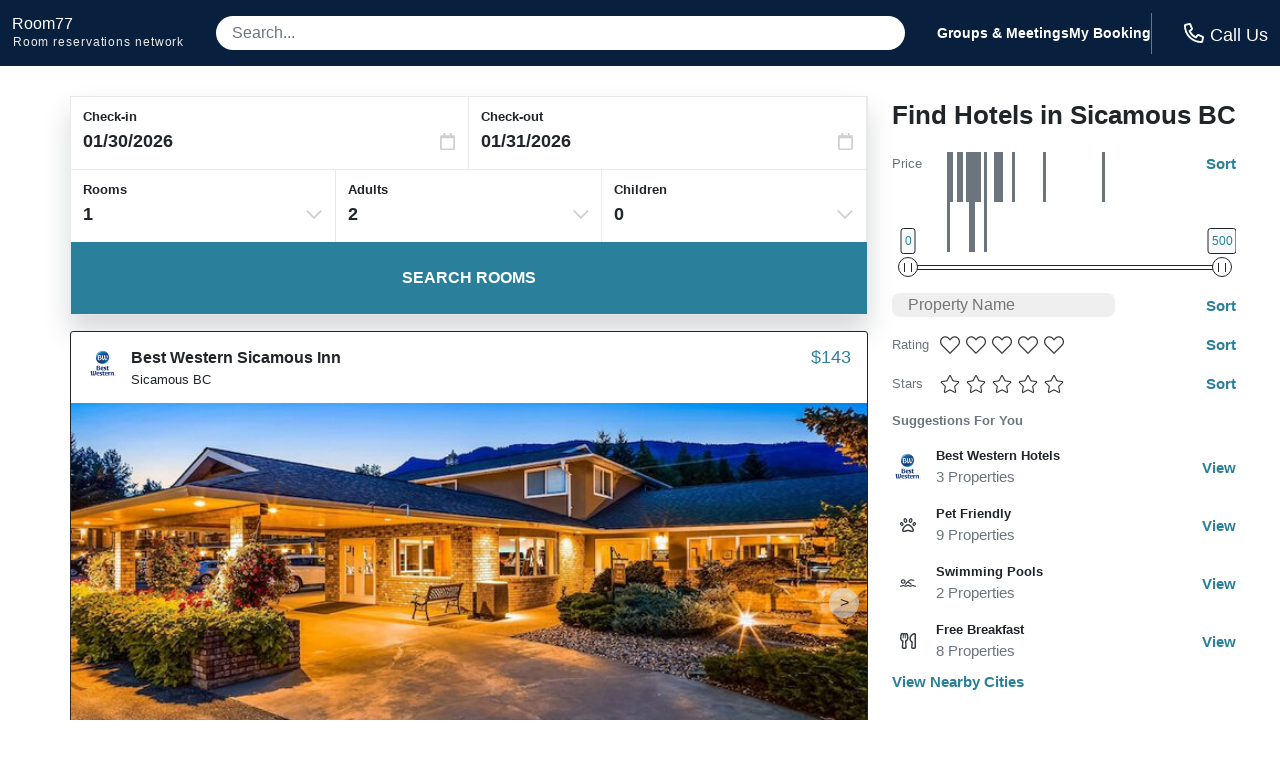

--- FILE ---
content_type: application/javascript
request_url: https://logging.hotelplanner.com/v1/logEvent?webId=6240-f91eaf3a-5882-4b25-bc14-ed555706e7d7&requestId=6240-f91eaf3a-5882-4b25-bc14-ed555706e7d7&siteId=6240&sourceCode=R7-PPC-Organic&eventId=6240-f549916e-4632-49c9-b362-174a1119a9a0&category=Global&action=Set&label=Callcenter+Number&value=18553754108&callback=callback1769769415567&_=1769769415567
body_size: -457
content:
callback1769769415567({});

--- FILE ---
content_type: application/javascript
request_url: https://s3.amazonaws.com/cache.ihsadvantage/data/list/city/v6/28170.js?callback=city28170
body_size: 36194
content:
city28170({"hotels":[{"id":29044,"name":"Super 8 by Wyndham Sicamous","confidence":517,"images":["5819d7204555b32229e006c6dd85e49ed134fefd","6db8c24629f5f8e878434a2abcf9fdd17fed39a6","8b209f5d334fae778cc74090d991bc0b8e0db9d0","a9d1dea720c017725915cb854efc247d5bfb164b","fe7e7b74744a8b4980696a6a53324b0303e86dc6","d894bd95dda8e9d9866e92679486dd7af8c5b2f6","a536faaad7b78436bcc8898f933a7a72e911312f","22cb617184b521e1df0210bf24957a680b75d580","03eaf87858f38fc700b0541a89d6afb02a92cf23","c42a5236ca9d981ed30c6fc4f694c6f046e09534","da1b2963efc7cead9c29039089f55d4614f9ef3e","7e1eff3ddb4127c00f3a09c4c1bc846d5b542ddd","fe50f36ebe13951a1dce36e236aa5a209bfa0af8","b7e2be28ceea44566d80611c3bfb7db006bbd4b5","07f185abff5df0b20089ee0669cbc4f8d2adf680","c61b04e56730eda3b6b99c8436fa87f8a42aaa46","ea6bcb28bf15b58b1bb7365a11c3990d62a70733","14ef59052872fc0d6c52774c2c8a7eb9aacd5faf","303ce4f95f06965f8550b8c6996fbd707df61217","5344d17b4ead0cb4ac07316adc321ad5d3ec117d","4d485abba93beb7078ed414a561bd5642ed11499","f7a0cd58390be779b46f5b2c41feb7586abb4736","43a765f81ef09baf254d4074654947fe0d2838cf","e909af93c7107382fc2e13bdc3c1d0b765e646a3","3a97e3a3458ee87a76b92b016d040e80829a47a0","f866edd497f82fed836ccc4e4aac6141138e10d2","9b39c855f90161de828fc5ad8d6b7642d20dcc6d","e31f73a1fc7471a86ee408ca8bec2d81e5de17fa","357307f221eb955dfed56791f57dbdb5937b0d61","195b68907f68ba98dc1fafa89e04b81229507218","f4803c945fef32a0008c07d242ea9366a7e00606","2c0ff93dee9b8d53f763c8e3c63f94f1c6f94f13","4f8941c9565aaee831ee8115df6c39fc48a8aa5d","6b291b0fbe18cf9c4056873b4a3d63d38c0ce39d","9f7d2d027e634a971795903645d9b08fe0724099","dbeedc406f8afe9dbc624258aa2221796be08229","a4e57463c812a53b7d31eff94acb36640589e16f"],"address":{"latitude":50.83422,"longitude":-118.989426,"street1":"1120 Riverside Ave","zip":"V0E2V0","city":{"id":28170,"name":"Sicamous","stateProvince":{"id":10,"abbreviation":"BC","name":"British Columbia"},"country":{"id":33,"abbreviation":"CA","name":"Canada"}}},"chain":{"id":150,"name":"Super 8","code":"SE","logo":null,"smallLogo":null},"amenities":[1280,1378,1416,1417,1505,1506,1540,1551,1569,1590,1633,1815,1834,1870,2215,2220,2229,2231],"hpId":64907,"starRating":2,"lowRate":85.9,"highRate":128.26,"numberOfReviews":173,"averageOverallRating":3.5},{"id":49614,"name":"Best Western Sicamous Inn","confidence":636,"images":["91efcadb137e10d43b124348ba931aef7cf9dc88","7004c61ed41d613513155b9853a1bd0ecc56a14f","aabef3f2909c1e96a2795cad54442f11eae1c541","cb854c08694dcb4aa16e7500d4bb620d2b053769","daf0f77b4065318871b2f3c6154ea490ee812e96","9ccac8ee95e8c3c50e0222dd64b2c11afe88d427","aaa104928ab33aac36f7a7272ba749fe7b025747","07dcd7872a70c1d56c4c93536026fe5987d8b91b","b15558066c1155bcf4ccb74027d64df38e1e3894","569276bb0f4184c7c80497e36526a6fd646b834e","e6731947ac8c62da7465d917deebdb8c5d139e67","67455d9ee2ff5e08ac9476fbfa0a67a0f969f419","64d28e6387e8432ca71d5d7b49972872fe0a9ae0","da2eb272ab1fe9c146fa25df1ff921700819e883","17d351e0c66b2321303f1931cd70f4e8101db41e","1da836ee6ebcfe76c87fd3fd4895adb1e75ea2a1","a4814bcf2a8da92d09531d8754e65873debb3b3b","6fbfc8181610b67c3383642c2279118d3dfb4e8f","0870eaf691d9e96e3d74a057481a5d0ac2387cc5","7741b7a56290390a32ed7e58f4fb37b5f6f589f5","376c1455eed724719ec5b2be0b1730af863f5fd2","d6f3d8ebfd4f36a30d000e085c200858e256db7c","6747e5dba3e4fcacf762df070f5b4ece15a4c8b9","6d18058eee2b917ef14c7713ce571c15a2a4db8b","a8b8808dd6d0935a39722406bba4a762330520f1","f7b86eaa41c05b632aa6043ad0d7f28edc85d164","88eccb5afbada725b408014e5ef9c4bd8974ab55","59c8ae82a29584ecf7281838ed14fa1a9b777cf1","f6aae9c597e29140277cae2e7a8e5470cb5df38f","01bd9fd0d5a953a170b27c86350dac8d73ed2101","94a714e72d2693bbcb31a0f02706f85a955c3db5","1db68a3466e46b2379a1f19d22af0fb867040e66","6c16bf318e7e242b0440ed37b56fbb624fa04ce7","83e44fde3a369db19908360d26904c07957732fb","be8283a5c115b1c6665012d47b26e8e339a186ee","2d5b5a5cb7b4c6cb4f509e8e7e3c0f7dae01469b","173100bbcbdcf11f257f70279f0f72c3cd88cdc3","535632ac5c50a419b0289990ab27d3d661148812","ecf343d4421ec2949e7ffd5c199e7a8a1201197e","cedc9bd55da6d38d8b6001f2fdcd5dd371b1d802","d6116c8ad48eb6286ced2f24cdeea807bee25072","2e21aa107847f022f5d1c6a6fc1c1ead004d2fa0","6ef512ecb84ef059c47e1476bdf7fa7b4eb7ec12","1c67e760b45baba694aa1f81822ea7b0be3701d1","a39b3361b146d132e7c8a7836aae4a840abce338","493c4adaf05a45ccce8c2268575225ec60a5e38a","b26f510e495201d1e9fcbfd7c6f4d3410790061f","07c3275726d311ce3526b6c113904669b1d58c81","b2826f63f14e0fb5e9cc461b008c9f6f96195d9f","c6f475b44a38703f82566c9cd2beaffb99482f81","49dab8a8fb6b1a1d2bbcb618257b97fadfaa4b84","5c0d4af5e5672cdcbf0fe8390353523f2ea92347","65210665f4eda524d67a4877b73999ebc6531b71","34b6c71d7bddebed6083d7e87cbe14e6364c6dbc","e6d9b99b338d811fd36da598d48f3fbdad008507","5692239a8011de026186872077382c4d8f3a9acc","fec0b85968efc86d7a02eeb95f1748cce864bd26","0838aa216c9cbd6cdae03fe50b0b803f9436d5a9","11aef4b0da247fe69652f152344cf8e8a6c185c0","b5848d728c043c6c639f257ef4d8745f34849ffa","702fc2cc55cef2d6e5ef84076e28b4ae9b039e72"],"address":{"latitude":50.838688,"longitude":-118.96863,"street1":"806 Trans Canada Highway E","zip":"V0E2V0","city":{"id":28170,"name":"Sicamous","stateProvince":{"id":10,"abbreviation":"BC","name":"British Columbia"},"country":{"id":33,"abbreviation":"CA","name":"Canada"}}},"chain":{"id":51,"name":"Best Western","code":"BW","logo":null,"smallLogo":null},"amenities":[1280,1528,1532,1536,1540,1545,1550,1551,1553,1555,1576,1590,1633,1644,1669,1676,1750,1752,1815,1837,1841,1854,1869,1870,2215,2220,2229,2230,2231,2238,2846],"hpId":12086,"starRating":2,"lowRate":143.49,"highRate":296.59,"numberOfReviews":807,"averageOverallRating":4.5},{"id":793817,"name":"Paradise Motel","confidence":500,"images":["3babf129a6888e6ead234ee43c636531329b442c","d36ae57abef9f9556b80264112208e9b2aa1c799","b0452213e1211b4787243b34b6a5bd8e1febc14b","e6c73635ece316b623905b9a01e0426a0c3d191f","9c341b10c101fc65a879d17c715da483ea525974","36ccda917a509ff64e7de2eb8bef89ac961170a4","158bb00eccfef60e004149d44e768b80a98612cf","2f23c30bed0a551e09359b0d28184a72b195b7dd","7a753fdaf90e4de9aaa8f7e7d89eb4ce2a7194b6","5931204f824d32acab4f8eff1605d059a76b5e36"],"address":{"latitude":50.836597,"longitude":-118.979614,"street1":"517 Main St","zip":"V0E2V0","city":{"id":28170,"name":"Sicamous","stateProvince":{"id":10,"abbreviation":"BC","name":"British Columbia"},"country":{"id":33,"abbreviation":"CA","name":"Canada"}}},"chain":{"id":594,"name":"Independent-Other Hotels","code":"XX","logo":null,"smallLogo":null},"amenities":[1280,1378,1505,1506,1528,1536,1550,1552,1570,1576,1587,1590,1633,1806,1807,1815,1837,1839,1870,1871,2215,2220,2229,2230,2231],"hpId":630803,"starRating":2,"lowRate":149.4,"highRate":149.4,"numberOfReviews":null,"averageOverallRating":null},{"id":794055,"name":"Monashee Motel","confidence":500,"images":["8c0b9f91bdef73d6e77edf8dd648b0b7addb6d4d","0d984c3763cae5468cc8a2c3f25eb9c29f1005ec","a63227eadedd26edd595222511765000528b09f0","6b25f27b2b306cdffd993f21a4e8171513cc21da","74637feb497a1793f91aa4ee9b77552adb8d8eda","d3c5a9d5b183be7676970b3beeb00cf2d8675b3a","fb9dc7b1667f715e3d8831d8d09f37290222bb3d","44f8f26bea22b68b6c03466205f40d7857e97309","96168dc90909d11d683830079bc696235f20f7d4","7293c44d598a0676f31b9482c39a64b80f7f631a","c236397fe5d00b230695ceeccfc44bba0af77194","ec302c3d46a4203370be341a171769c0cc68083f","670a68843190dda12d7fc919e8fa1a8d9a0a41d5","20d2f2fe24a8d140887ea6b3575fb5a2ddcd471e","50cf78c599a59dc67ea8c676a5daf57f4e2e19e9","8482c6d3d49e36c547b09c9d583c1f4e07c9b687","06e52f94071c396ac6097100bd8f6d5ae2464cf9","db74058a4f80777a796d97c733af43906bef1532","870d2c6acd767daf4bddb1b3cd0841c9bf9c46b4","0c292c0280807b6998a6ca0b801f313f538fd14d","3cca15cb502cce1f65365074f8ec0919910aee43","3aa3f2e4cd2afdc502150a966337177a6401ae34","59ee53ccecc12a5fd116f02e035f80ac20cafd77","b310904c6d890340b0362dd880734694bd519e7c","8a2e275efbea638b9d9036f6e1603c9af2d8cde7","94b9d4f577bc43ed470adb3e4ee386baa87a2645","e1c2eb47eac7c2f0c8a250707634b3c18a0e7b26","2b8ab915b67f3b309b8b2cd71e737c42d2fbf0ea","16faa8f6d61927d88a0e435def5548fab4a2cad0","4103711252d8202f35ae2caa8dafca3e3744fc1a","725a0547511658781b0657fc38a972a6db11a467","8b7e804cff51604d2e91672b51f0230f40cfd60a","bdc50ad1ff6fda98c28820f5785d352f8bfef3e8","a8cd2f5ed49c0f6577dd3ddb3c8f561d60105edd","f3e5bff8220ed9661c91e8f7c3e6db22124f863e","063bed5507a6762dd86aef6269b6464e26791647","fbcbdeb30bf382878167a3ce2f65a397cbfa8655","1682d7390b3a4285fc39eaa20fc677a92b481215","14355514d4629c1806ef8095efb8abdf2b3b897b","8dd02741e0c878f52ec25e48e8c9acaa5d5cfc6a","8766a9e0ba266109793067651a071bcf7449469e","c94c7cb8d4046f6e6ec13b767a411085e01e5bdd","bd58fc7acba87d0ca1ff69e4bf8ee4e1e89c8520","ddf18344a2574089e75d09a27370546ad4c05c19","28d69609a2631f62bb19fd9f5678a5f930d04811","488e2986eea88e2e36a326ed2d6e7fab7ad0d248","b2ae598b3b7bb48a0e98cd6dc28d360bd336e233","fe073d8d10a1359e937bff6987ceaa4bf0b7e3f8","f75a40a446ba268e17775f667433ad57eb918078","f7020c60163112cff236a75ca2ec01ce91956118","b2d95d4afad0f3bade289f09f53fa7853e719979","2ee16112f67de7719d6b09f954e1e6b4495aa106","4a578a1d13902359213004a772ae4335464065e9","58b9a8eaef0b01d541d8ab1d1d102ea6cd3b6517","66e85e1b36de4c77761af06b72ed4183a39141ba","8f72d909476caf9ba152117b703bd0427e7d486a","e6aea4fe91f0b62efd28fde10ea9c69ba0ae8c53","f3f28fa995949a097ccf2079ff38c5c86796780f","edbbd87f9bfbf1045df7681faed8e4fb25688cb7"],"address":{"latitude":50.84521,"longitude":-118.95474,"street1":"1333 Trans Canada Highway","zip":"V0E2V0","city":{"id":28170,"name":"Sicamous","stateProvince":{"id":10,"abbreviation":"BC","name":"British Columbia"},"country":{"id":33,"abbreviation":"CA","name":"Canada"}}},"chain":{"id":594,"name":"Independent-Other Hotels","code":"XX","logo":null,"smallLogo":null},"amenities":[1280,1528,1536,1551,1555,1576,1621,1633,1772,1849,1870,2215,2229,2230,2231],"hpId":697925,"starRating":2,"lowRate":72.41,"highRate":105.87,"numberOfReviews":null,"averageOverallRating":null},{"id":794605,"name":"Pines Motel","confidence":500,"images":["ded068701119bb01f46410f92aa7ce0d94caf8d8","476e8399fe36547c1d30dd9efd1bf87d95ffe89a","a145bc1a4d2f56617233590c2001305a0b8569b1","e8f56a90c0b86628b55fcf422d41da0f7c1bd9b3","391065265ee37b74102a97156a6df5f6d9153c8c","143b62807173ac535689684e7f71eaf8b2f94f3a","2b0b089606aa67ca1528a256e6b7615afe82910c","892370c130dd721aaa3e616e54c30ec36fc1466b","c67559ca9c81fd13b891113e9532fbacda0c6868","3dfdbf5586294ff07d7485a01d51204a85f77e51"],"address":{"latitude":50.83653,"longitude":-118.98132,"street1":"473 Main Street","zip":"V0E2V0","city":{"id":28170,"name":"Sicamous","stateProvince":{"id":10,"abbreviation":"BC","name":"British Columbia"},"country":{"id":33,"abbreviation":"CA","name":"Canada"}}},"chain":{"id":594,"name":"Independent-Other Hotels","code":"XX","logo":null,"smallLogo":null},"amenities":null,"hpId":952611,"starRating":2,"lowRate":100,"highRate":500,"numberOfReviews":null,"averageOverallRating":null},{"id":801050,"name":"SunDog B & B","confidence":500,"images":["a3c6b906e6769d58fa73deeef36b4837e7f85991","6137c617a1390d5f25d551980bda8f7d33ca0f97","e5b199cf0e01fd420eb6e0ea3bdf77e33361e654","0c166ec9c51f095ee0e72fe5bd48ba4a07dd3cdf","dd57f9afbfbe5b9142e7a89d3383e3b148ccf7e4","4af6de1a0f9cc720d74f093835a869ba03240a69","8715558b8b43c958154d3e1953deaaf00c87ab19","e3ec18a21d5e094116a30c672a95f26722f09d61","cdfb0c93de0bc5d8334c4a4525da1838ad577591","7fddbbcfecf3b62ef1072c249ca6930410b5ccb7","147607691902b89efc928eb023d3e890ba816ac7","68ce09d0eccb9a22d32181f0c06d2373c12a9ed3"],"address":{"latitude":50.839863,"longitude":-118.968544,"street1":"1409 Rauma Avenue","zip":"V0E2V4","city":{"id":28170,"name":"Sicamous","stateProvince":{"id":10,"abbreviation":"BC","name":"British Columbia"},"country":{"id":33,"abbreviation":"CA","name":"Canada"}}},"chain":{"id":594,"name":"Independent-Other Hotels","code":"XX","logo":null,"smallLogo":null},"amenities":[1280,1528,1536,1540,1550,1569,1633,1644,2216,2229,2230],"hpId":4169021,"starRating":3,"lowRate":100,"highRate":500,"numberOfReviews":null,"averageOverallRating":null},{"id":801416,"name":"Anchor Riverfront Motel","confidence":500,"images":["3ff6461d8d337013edcbf2da8b5bdb6c7d876b50","aba9ef9f527ad69f0789c7bd3b58f08d341107f4","a160aa1c7ee0a5954a68bf254b6c2e137f8ba1fc","67917170283e4e28302ddf11fc8e358217f28df4","7c97bae5dfd9c376c597d6507823d01f03bff6ef","7364e4e67eb80e8ca420dd779e409cf0329a7899","f2a7e467def40871daaddfe06887ecb25bf690ab","107822477b22e12035e426f1cdd5148c441e4336","7903359503b5c1ac202abf2bb5ee3f8610623020","b5fa8b39d9215d19d0326447ba9e47aa300ffb02"],"address":{"latitude":50.83819,"longitude":-118.97275,"street1":"1321 Tch Box 880","zip":"V0E2V0","city":{"id":28170,"name":"Sicamous","stateProvince":{"id":10,"abbreviation":"BC","name":"British Columbia"},"country":{"id":33,"abbreviation":"CA","name":"Canada"}}},"chain":{"id":594,"name":"Independent-Other Hotels","code":"XX","logo":null,"smallLogo":null},"amenities":null,"hpId":4438805,"starRating":2,"lowRate":100,"highRate":500,"numberOfReviews":null,"averageOverallRating":null},{"id":885791,"name":"Forge & Songbird","confidence":500,"images":["6e108a9c51fd4cc657732defe3aaf8484b5be4bf","a50df251768d7c9f64020f95bab2273961457492","1f72362c96409680a7e92158db877bae94264965","6fed27d86a76fd4c21086a036bfd0a3f9956f15e","40a61d92f4ba65ac437fb5173f4c30ab9ee7f927","d9911dd99882d12cc4b6ee80d4b91a1bafdeffa9","8dcb4f9c7ca6a71f2bcb1e4cefbcd180802976f5","449ce0219d4e41969a1fcec5ae51cc6e0ba6df86","1c302f72f48d2d0543f463b163521c0a11fd62f7","c4f694655337848149b90047bf039f47cbc68890","2f9c961cb15526dc982aa3f7854bb02def73acbe","cdaccdd864e1d384498fbe374cb5b6f5538465fc","a9331d4fa4a4b264958d725874aec5c4a996817a","57e97cafd3bb943eaea30ed1be82faa43a072781","e2d17ad5df09acbfafeac0ef64973aa78cc5e1b7","9a2eec82617046a4f21443f309237788f5160f53","9f06ab47e345cc2fa8820a9722e7eef2efcf9258","f5b420b047af385dcf5a4e8ece5f3cc2ed5babee","c060cafbfe3cd79483b76a43a0faa1789c384aec","2df4b48ba93009a628ce718da20c3e290fa083cd","5a96f9f32d29ec95c04cd4605d40edfccf7fec66","f3342d89af02182c99fa11ef2cef0aa4702f06a4","f87fad760d00fc40ca2e1a9edee4f5a51166e9a6","41f86e78f9132085d467f5cc3765d4159569175f","670642006f49ae81f19e682cc406048b6d26f23a","10b5bc2ac402d58bd70099d105f4b4a2b68c518b","4727b4f242b160933aa4641c5244e70505ad83d9","d6e5b44623081a397a8d03d392b375604ee8c7e3","f4a63940b129716de51b1d23d5e1ecca15d1b9c2","a3799901e44e4508b596fa6fd7285d451adfceb7","46e436ad8b35f80c642c313ae86f31c476f3d404","8cfb267fd89ce32af4fcd740e05c543913596fc2","8d91df773ba6f06659c7eb22bc2261bf164dbd56","0a24fd0954dd604ae19401cff3a0a64e2b8f106c","5506978639d4446e717c9ff2a192ab950ca8d81d","91176c4cb20c5425acf87f89dc3e740d905ddfab"],"address":{"latitude":50.897408,"longitude":-118.88891,"street1":"2603 Cambie Solsqua Road","zip":"V0E 2V5","city":{"id":28170,"name":"Sicamous","stateProvince":{"id":10,"abbreviation":"BC","name":"British Columbia"},"country":{"id":33,"abbreviation":"CA","name":"Canada"}}},"chain":{"id":594,"name":"Independent-Other Hotels","code":"XX","logo":null,"smallLogo":null},"amenities":null,"hpId":3109633,"starRating":null,"lowRate":100,"highRate":500,"numberOfReviews":null,"averageOverallRating":null},{"id":1008150,"name":"The Cedars Motel","confidence":500,"images":["995b64b7157e07eb26fa95cb26ddf4cd76cd47b9","49fc61d2715a901b4207cb3ef45c8605be6f255f","1b545e14362b982e4243068f4c6115da730211b5","43b953d9e5b1126eb0c1c4185fbaebaf1e9f38f7","41e0a21bc343db4c598fbb41b50060ad697fbb5c","fc87752f923c6fdd84c7ce641f3cc4a6ab7f716a","eb0c454411b1ac1ca35bdc363dee009f66127bf8","1866deb20a0ec0cbf8643ff1207724d7cdf55bf7","3e48fe9a3328235fea4ff34d51fbd40c1dc62335","7ff1c2efec52df41eeb52ef4f9319077d12a1f84","1c67ff0b41433a9bedbef2492979f5c8efdbc249"],"address":{"latitude":50.83711,"longitude":-118.98108,"street1":"Paradise Ave. 1210","zip":"V0E2V0","city":{"id":28170,"name":"Sicamous","stateProvince":{"id":10,"abbreviation":"BC","name":"British Columbia"},"country":{"id":33,"abbreviation":"CA","name":"Canada"}}},"chain":{"id":594,"name":"Independent-Other Hotels","code":"XX","logo":null,"smallLogo":null},"amenities":null,"hpId":4170228,"starRating":3,"lowRate":100,"highRate":500,"numberOfReviews":null,"averageOverallRating":null},{"id":1017826,"name":"Motel Happy Salmon","confidence":500,"images":["660c0ffaf3579a0c87dc4fa5cb34550f0800a06c","62cc77251ea3399e5d620155fb45b5f6a5d71f70","57ae16fc601410450241cee3e3f4433d09984609","9bf92176614f6336eb6f3d8ee3fd6109f8fbbc1c","c7df98f651d987af5812fc75c702c3cf31e2606b","75f67a16a63163c09b01bbd1ab86254d65951ab9","2d8e1f9efc7f62e8cbe7c177dbfdbaae5ef18362","996254015b3235f72943183e786d78154b5c73fb","3791c6c375357c3534b16d6076d08e3104582154","9bcfff1389b9cbb6cebaae91449333645f699c87","d31d73cfa39d17bfcd43478c57aa59f000197628","0971c5540de23faa4c1b5f91d81f87382036d9f5","79482375fe4484c4aa7745a44627785f5ba460bc","1e86ac3d407b85269c10a84ed28b0b8dadf33a9a","acdcd3f101b4fe90a693313c8680891bb90aa457","10e3cc3e4db960f639f0e488cc7c33ea23b7969f","dc32e16cce24239a4c120a97898d5c98532cd3bc","ca41d26c26f558a85ed2b8f62f8acb0a626e5f5a","6f84e4b570d09c9f9c608c8cd188e635b7bca2c2","52afa1b77e589c64f9ac0d6d755985b0942e9af5","1fede2b11547e84e52e0a76a7dddfe824defba01","6e7a180dea0f37b62098b55e23d895d49b79d52a","a8722ca2ad8a8e1ff8fc110239bbffb452c7f6cf","4737ce06a02d581ec15f2e7cebf44f1abf9190a7"],"address":{"latitude":50.746662,"longitude":-119.226234,"street1":"6410 Trans Canada Hwy","zip":"V0E1K0","city":{"id":28169,"name":"Salmon Arm","stateProvince":{"id":10,"abbreviation":"BC","name":"British Columbia"},"country":{"id":33,"abbreviation":"CA","name":"Canada"}}},"chain":{"id":594,"name":"Independent-Other Hotels","code":"XX","logo":null,"smallLogo":null},"amenities":[1536,1547,1550,1552,1569,1631,1633,1698,1772,1849,2216,2231,2232],"hpId":5897823,"starRating":2,"lowRate":106.71,"highRate":114.08,"numberOfReviews":null,"averageOverallRating":null},{"id":793816,"name":"Travellers Rest Motel","confidence":500,"images":["b0c5658770b444da18faeff46ad6b6bd49753e78"],"address":{"latitude":50.74565,"longitude":-119.22613,"street1":"6410 Trans Canada Highway  Salmon ArmBritish Columbia V0E 1K0  Salmon Arm  V0E 1K0  Canada","zip":"V0E1K0","city":{"id":28169,"name":"Salmon Arm","stateProvince":{"id":10,"abbreviation":"BC","name":"British Columbia"},"country":{"id":33,"abbreviation":"CA","name":"Canada"}}},"chain":{"id":594,"name":"Independent-Other Hotels","code":"XX","logo":null,"smallLogo":null},"amenities":null,"hpId":630800,"starRating":1,"lowRate":100,"highRate":500,"numberOfReviews":null,"averageOverallRating":null},{"id":795382,"name":"Bluebird Chalet","confidence":500,"images":["dd35f73188454721baeeea3e02aafa2ed95b549a","79c53ecf6ee2cd8e610d91074220799d5618acec","5d062c13a6045a24ff371a96ef0b9a6ef546a694","03063302e9f3f6b102ae6c3ab93887059c22ffcb","062c7ae52eeb0c4668e1a292619d80d9b85e2afb","85d0bc6d6f2d785bc0c7f1ef074845b1f8fe59a9","8f8c0822b4526e4617b649c7fd2a5017103a29ac","bcf4ec8506b4a34ad326f42494e2bbfa28c8bb61","a22776b3aeb80acbfc348a78123bc1daf8e501cf","9e3e21f554205038423693238d52e4192d91456d","1a6d6bc17b33da974640395e414c43da602d94db","be7f313b90589c8e46bb92e91621b19a418457a7","d6689b61ec29a13de935c024ae4051348fc90b26","f09bb9e6a7d098150f410929a4bf0efae9b7ba41","5fed4d2916b225a9f5abcd88ffca52873eb835f8","1a34d7cadb06c80c08e84b64db1807ac7ad0b8f4","3202c5057d540cfa01c4284f18f89de4dba899b0","8bdddc008c299ccc64975895b9e7c715e0f24b5f","4f46c2288b8ea9a40e1af7bcd0ddf62fe1372fb9","4b5166ad081a01389c14f1408d66281ce28cc38e","446c0915eba0cd40c08195cd6e7e50be1672287f","dbfa2773820df149cf027be006904acf986dc422","1d1ca0dbc26d2e13efc007841c58ba3e55044dfa","bcf1eba66dcb6495351fecb64862ea81e184346f","0c4c22b06e6638ae7b292d6463bfffffc7c6d130","d080c90e360e17e0642dcc02e1ddc506d156ef96","8667d3c4b4e7d5d47e58f09d1f514528d9edb57a","d1c8039c3e36e1dba602c49739aef6f9d54bcd64","a415cd7fc1160a5c5402cf3116f93bd37601e009","c539c0059a056d5ee4940e7f58b8654a362e96fa","8d380cf97159eb01048c973a0740face8505d2c1","25ab95ccbe0018442622d9f0512d7254b6f5e2c7","4d5cba49488c521b9f34e1679e5fb9d6f334f615","5f6b0b120afb8a26732885664c2d405c82400441","7ff724918c5f11e0045da99529d92cd65fb3eef4","95f6630132f272bec000510fe726e8c8cc58bc6b","61a9b0c98392bc2860dc358f179bd0241af5bf2d","5e382c7e1b764d0da289503ab3010726c37955a1","e906b591e2cd576b92ac9db2666907e09b997c8b","fcc04f480e362a68317531bdb5187ad566ea5095","9f5b33fe9044808be020ac486d831ff9ce494a9a","720f8bf682d59fa01ebfa56531e5227fded85fd9","89e9085f2ba25288dc9f9ef19305440343811063","6b657f7ec8939d7fe4b5e0cd757ce167dc11ca42","f3e7b2c82ad2ba2611e6642c4627c3cadf6c9bf8","edabb63c839167f3377d6aa22564fb4ecd7bae9d","071c758206117a0df56244e0f2f32adadf2fb42d","02bf8c11d823ef710896cffa321f4d9eee3d83a7","f4a14fac990663bcf9a5dc71c7e7823a9484c4d8","30ac0e92ce5b7aaf51e4ad75fb671328611cf19d","2ff7636150c2160fdf04e0f4da9a7c0d020786b3","383ab6ee43caa377e8a21aca34442d7531e70416","4b2e7cc76ad5ed4dbad8bc9f94f95fb766ad7036","30809c68ddad26317df1fcac34b1d88a22ecefc4","231260fd6863f7050c6697dce66c89c8170e9b5e","34ff483e02850b8e988a5d57f76360c840e38596","e93fbf072a20a8aed9d2b480dd7bbe84bef0ce54","78804412aa10211863a524137309e065f0a24e0b","17e35e304f5c09d2d0fe646dbf21e3552df0a649","4bc328158a4a8dc1f63b29eaa6f98c88680cf36d","b231180a58f6645a65898efa9cd85eff4ec7efde","b922b156859c13e2d422ae169568a8412f55070e","aab618b5c745b933d015c4f687686817ad3ef376","2054caa81b204a48248ebad04edd5564f997da48","0905e557ec36e9363fad7ba93b4e588132709b4a","9ad01731198b788524546c8f88bd622844794c8d","84369c210b24c53e52b4938ace55b6d6af0aaa53","df6b498871de9d115f8560a7fb0fa7d50971e55c","7e65e5d304c091cb168bfe3870350e601882c112","3623963e2cc0e0f7f04e46db224e8cf2e6f4aa1c","8474916ee361b3a0abd5ace126c90a18782ed29b","23b50b33480b8c33dc2dca643e9c3e270642f2ca","0abaa122c7dfb6eb3b2b83ff0c164d5f9cdad29d","b9244ee36c3229ffbc65769f73f61ff975a86a8c","1ab54fd8b85009b2829ae241147bac3196c1bc8b","243b4e01983708d56dd0c0e156b58719952ea045","50db017b7c99e996517e935a61131239fa348b12","7f4b360a7040c994355693f51de237aa3ff891f9","631bd8607befcc4c2c333a358f6b0bd05e80a28d","17bf657d0f2955df88b43d43a5bd3b4c675561c2","1e5751bb78d9b474f33a31db18398d3749b8e9a4","fdb97bccbf00f5fb5c8d3b6dc61083225e4f1653","a8181873ecfa353cbd9273b57faa97728dd5020b","76ed7656702e268de8b1ad092680da198b5a0822","b4f836086c0a66109f6c3d32eaaec59a03ce1c55","9c3f48490b2520b960bd80e67e78bac798cd6eba","d4ab94e8fec53ea5455606c0e4505b8369c31d21","8df7a4cc5b3b3dc2b92e63d4a210b1253fcf50a6","9efb7ea74f412c93d28a0248d5d19da5d5502771","3cf3a7272aa2e9f40edb7f5a46bd9d5e33d409f2","03237333bdf3b68719b40b4288c15559cf35c627","721ff8bb9feba864ca2de0dc6dc1a67a3203f497","635e670fe88311b78bc7f384082380fdc32dabb5","07ad9a997187fd320c557aa6549468ed49ff57f7","dbe1c2492e62288e9fdfc28593c00f4126fa3b47","bf009f4bada5ba3fe51c05844518deda0cc264ab","90c4a1716705f9e4cf9fb0b72204e2c2517e3c14","37ca41b02e9cdf720d9397a9d7b4db123eb93261","856ff3160ebc9c1bd49b6d3f1fcafaa45b5dfbe9","a9b8bbc3b0e30cc7c33d936301ac17cf7aca248f","cb10d609b8161673ad25a2f193a5b0f7ad99f982","ff2cf3d816c56660ec93cab3342a891e766d6307","fa21a777ab7d4b427027684ed90879d4db19ad8f","d97874f3c4f0299e3dc0bac6a74065859ef9eb5f","9b0ca78b42262f75c8d9a96416a2e2e0bfadf644","a3ee4aad667d684ee1e7eb9e8b6d7867c18bf881","a94a36c48776dd57866f70257ee219819cccc6bf","7283a500f78d6610a5a28e80a9db603177fa40a6","a2f810d96efc7e3f5994c1805e5169bfe0dfab75","8df9faacb3883173dc0c341267eadfbeddadcdd8","e0e75088618f0ee5352ad8d626d640b64e907d09","de65ce8ca752df576681e6855cf76eb3cf514c30","8e90beb6609f81b2bcd9149e91e1feed171fe863","2cdc4ea503c0a226df77d13c3962144263b8c1cc","3b7e08cc2e8057610dffab801d98196af1186913","182df7e41883a34cdf2f8af475425c1139a9e74c","691e74ba7e2b4606f2dcd49b088234e73c6cef9f","510befddac0af526a4b3140f3363bb921eb6d9c9","24b42c8d5840c230f8c2ccede9315dc4b9739da5","82a471782002189e61e87f138fb4a812cae72bc9","db4b034b550210d840e5cbd1cbb0ae39654e0b38","5defb329a18b8675baa02face45d311ad61155e1","b54a367ab81e0885848341004f5f380062dabef5","ab3dcc9340cf6f51cd33f623e0390eb68142a41f","7fd44ff35f0c31b2010d2dbc3566a313e12b5a88","d9174b0d5b67fbc24a3dc212c5dda8f999b41964","8437d29fb60c9cecaf048b7d31afef0e37ca78d5","fd223afeadd82bdb6832f1a84e5aee43cd8d458e","5507c3d4642e5062c514e9e124a9635703673d26","6014e7b8a18188eb37ceff15831b8bb5fc2b3e06","a6abcdce33d5c9dc403083caee9a8ad28ef41af2","21dd2e6dc8d26e808e423f45ef99ad624c2da1ab","8be1702b85043fb6d5daaeb4420315548e0b8681","b4ea8a98f9fd2742d7d3ea03ae4e1f0c67d16f08","0e748a9beb77f9674877d683879e8fc4a5c2e49e","bb31dd0d4085075c268a0b864577276e3172ca5e","4bb0c50e439f9e2f187ba8aeba5f60626a3bd070","23c04e03a6392de6c1fa329e33c7b663c92a3ca4","64dab7a255ebf6c5fb9747512b1f436d4d4f12ae","ef015f0ed321b61a913994cc8b64090ef432f539","00fecb3c0e123231bb86f4326f8bc9faab6a4a8b","80ba1ec3eb4387b2174df550eefee3afc1a73f4c","8e1c1c9e7f571bb6726b54eb271123ec3f452a55","47de44cf9142660a18dd3d9a277d110a96e1cf42","8e33488bf6abd7f158c17d8ace51c773ad636ebd","21123ee2db6b0511e53bd32451fdf22188cf9424","bb60448ef605ac4167854d750e161b0a0dbdc301","21bf44caa45b9a6ef59edbbf52b5802be2b7ac37","9febc3707df169aeb33206e2a2e6385fb029d8d6","9e8018f7ed11ba8f71d668ba427832f222a9a1b1","f6ae39faf34a514ed35eabf759b2b964c28dbe91","353adebdd15d7eb7f26878efe50e2c11386e3b10","a9da408aeb8848b4e5df269bb860444c49b185df","2e11717bfb64837e926e101f735f667288ce7305","c88fcbdde48f9caef2bd758ca688bac53d94b58c","a15f1a2dc7d373fbe2473e49aff838fc8352760e","ed81a5daa8739d7a6f5be14361928e59bfe705c3","e4e5cd703c1b9ece7230873e7eb741b4bd43bc73","946f66108e16370268130bb19306d8cb0e5eaeab","7d7df33d550e8cca1761672ab9c87daaa4940454","c55b3c53c897068d782b15733dbaa0fc7eecad3a","dd25e947491e6fb0f98e6e7b7b251910763a4d5b","1b59202dec2e00579fca54b74ed0c099b1a81907","adb57a1d4ad79ca69fa30ad3e2698f3bc740d2f5","a4e7078cb1946a1aa65cd6cfaa98390e357cea58","d17d0237ff4fd2166cbfe163a4db4bb5a5d977bb","7219a5e68d426e79b03c183b8934a4a6f8c55d89","9e8f90c656c2729a1beffe72e331ae2b2065e22f","dd771264a125d6b3daea54704b8a4d10a9602d94","ff0adb90a7325b466ff5de1d0310792cd7ffc102","5badd65d0622efa3fca6c8614ead964a2993b0cc","29cad6117f34ab8ec571d009745a9c68b1e67ebb","dcf49a4c7edb306910c90e0ccb490fc704ee7a9b","1b0808decf976d96e8e457afa412e85d938c6e6d","6c9f054277a5c282b4a148987b8ce261694b70af","43281830276e7364b0c9257ba95bb5d4d583c38b","e260a1ecc3cd5b11ecf931adec98d12a0d4d210c","a0be38d808a32314730c4153a44fdb6234d9f4e2","8901223df15990e3b2c53c4c5231bbfe82fa8f75","e926a0bfcc31a6fdfef0a93f3b84e5272b8df117","f05b52f12fe90d0bd4763b98e6ef0933b1e580be","336e1864017ad57524dace6bb377f867163c2ba0","10a4873f0db85549ad9279ad074224aa02d00362","c09eac8b12f8598ed3feaa92a451cc83120d3fa6","34a072cb79debcb26f8930c4312db688c393d57b","22f09dbda89f23517399cb2624bf449b712db0ba","db91cee997a1990ae67a51232325ccf94ae36b23","e6b62c830e21f0930ba7e850d448e26c68e6cac9","18dea32fbe8848810d71a19cc3fcbdcb117bf2f6","302fc03e7457809800c38e44e8bfa83979edc509","bcc5d510dd7cd9a7f04bca479c79da6e51089faf","fc347093ceafad7ba4098a98ae0560efc40b2c9e","80afcb350fb6358603c60d52c56a0befa66c4449","7d946748b82e9255bfe15ed4edfb8a99525b30ad","068f76b83a048ca2a6d9c88aee6f0c3658a4e517","963d5eab96f4cbc49f933efee38e7429eeda7f2a","f683efe4b265c7c69f53997bc17cd367d45a09c0","ca72e689ce1a61348396e86e7a1e4b17ba4881f1","66c2379dc2c09145852cf0423d0c2f4b708c2947","82ece015634f3643ce42dae2f823ddfab87d29c2","619ef1342105cabd7a5962ddebcd75be918b86e3","72bfc43affceb433f03a3d324b59d8f6fd03704c","15c3f0407089e5cb6186e9bf27c66e4c1f07d75a","e13e4f5d3971093836a388b0e09f278ddca2cbad","c5f71bb6af9555ed40477e90d551ba748209f511","cc85d7e5fa51256cb0a91ad805fb864c8a719555","ca1ec464a55ed81f0276282a8d6dd1accd7b82fa","6d8d7b949ebcccb28c140645a6079b322877d7ea","c7e124761108930c202cbf1506876e9d491e8e2e","77794062bc75fdb45e1a6e585ef8ace16d1cdd33","7344143f8ecf2e86101134bfceec74e15364d6f1","0c9f95986cde44cc92a5af0a280b9c374a072c1d","25512bc7c721df0a844b03d834f889a4bcaedd25","4f3de36331d6f9ea3040cca4194e2a783f2c510c","20bd1c032fdc58a2ad8660e7990ba699e56a1e86","f43a894d79e26e75a91d3204ed0be6eda17b35df","c062cc477a3c3370d613d89f21f9ade51edc1ca2","421a1175ddcca2614932d8fd3929a0fab40f8643","595c70be041ed73be5c7d0ab25542079bd9d0f20","9b6a8d5d6455d858c22c44942c6c986adaf8b501","cbaf2f59457b6d324bf0364b5816326450dc2348","b8db45090175b171a11acdc4ef5c09b28c1a6a34","9e1fd8aa732516bc619cfe965aad1c583b9536b5","5c174a13317724418af46fbba508fe41c3b5cc59","e10d64eec15f2723e090715cf4e06f1a0b5c4be8","496efcfc4db0444cd33d9225ee26b5d0971f132d","6681179c8d5c26d373171d2f2fe69aa486124c6a","2594854ebad81b888812b5b57784d4f82ac30f7e","3c9d80b4e6bc0a03c290218ba6960eed22096af2","ddf0f7a5806560d55703ff986570cca57e8df39f","4a00e877c6efb95c2392d7d7473aaaa69fa5638c","00e6bca1faa69b5f0d1d27f5c8661aeccda47fcf","5b3cb0e73317398f5aef7020c0a99f8d356ae2bb","e69e4beced64768aceed16b618af61d72e489307","aa41eff76a34e0404a82ca4ab13e5d4dca889599","645130e7f50a734cb4773f2ddccd7348cc0e9dd2","2d1fea950bf63c1bd8a8f02bcdd7a2d72919e6e1","b0e296715abbef95249101c7f6c708b0c907fec9","67f1e58d4bed0cf3531abe9ff6bac10234515173","a1604992b178e3c0ee57498f7bced586334d5323","ebb089d15e683cb1ec2d37e712d140be4ed933ad","dc7950b5a8fdc7de9204c0738c4cc3b9d1fbf776","b21b24c3bd5c110b8c9725bc41de0ec7fdf8f999","d996658794842b1204a178d079552109d249e1bd","da639edaa67f8d15ec234746ef6baef81c81ba3e","fe8af483ff7006ac2e32c982fdc104aa5fd73d27"],"address":{"latitude":50.66788,"longitude":-119.13572,"street1":"173 Edgar Rd","zip":"V1E2Y2","city":{"id":28135,"name":"Enderby","stateProvince":{"id":10,"abbreviation":"BC","name":"British Columbia"},"country":{"id":33,"abbreviation":"CA","name":"Canada"}}},"chain":{"id":594,"name":"Independent-Other Hotels","code":"XX","logo":null,"smallLogo":null},"amenities":null,"hpId":1464485,"starRating":3,"lowRate":100,"highRate":500,"numberOfReviews":null,"averageOverallRating":null},{"id":28920,"name":"Super 8 by Wyndham Salmon Arm","confidence":517,"images":["b74d7dfdb8f0335fadd81855b95187732c4ac556","664a39f644752201337ad40fe5a9810034063a88","d46a85099a0150f48bd3ffd1b0aa8773d697c5e5","71afce5312b9f223619b6bded82881dfbf355c01","717f9a3b40c9ab7b01a91222c91bc2407ffcfce3","f99e900a37e9544d42085944bd202f201d52d48f","e9ed3ee174e14a065e09acef71d631bc65c76cfd","86e1000b0536b53194235489e07e9b22e79b4177","cf0037cbc3cfa9409e995c5e579144d560a70087","f5bef8d4feb129ca91e5bd599d0014c3d3fbf77b","d529319fa45b70d4d7fa8c9f83ad6aaa67823f3e","320915221043859cec9edf64ce2882c0d2c65697","163af3acfbb4fab6139006803303d899721cc01e","f52350bf34b54bfd7298ddff7fc103548e0669bd","1ddce9329d47bb0005519862d2b50238c3383ba1","3ab2429ed8da130722f96b36243d5afd31c023a8","c6cfe2a9acbfa2ff8f0b31b24a4c9f3c3fcf8db2","532cbb6bdad02d77a42eb628243f8faa2a3a6260","d7ddb698976ef4106b3e97cb28224dac40a13fa3","07adc1097fa886f36d51cc8749a43737b695a18a","ae3c8f8e914527e5c0b2b62836031accfc5eac31","0a531d5359c27f32a795c5dc107ed970c8d707c3","6abc9739fbce6c22a006054a8cce2b8879f15730","331b49d0e3724a61c4a315a307a3b3871b7f39cb","c83126573ee8d37547404b57885811f9d362df68","818f768b80ddbf5782736761a8027bdb8e41a456","9e9028f0ab90d18e00887b2b358018dfd19a5fa5","48b0d4d517131e455ca619ad13786cb22013a781","250c1167b7b56f3d11de5c46809266c6a91504d2","94ba7c276b16ab9cb450b585ae8a2bc4ccc6f284","8b391b2567d3239c09d9fdafc777f8c9f8f81a19","eb3ea1ceb5c7184e770c2f97ea22efef46525d76","3bf9cbc5043ae33573c6356b587ae8466b0db488","99a166d809c68a5045f9e0b90327217402f65854","c900a89fba265ed861ed3a7ec9f692a6437153bc","87a3e667f4526daf795ffa50341b34c188b4d2b6","9309f1657658a9b3133f3d7536700387dd16e43a"],"address":{"latitude":50.707726,"longitude":-119.25187,"street1":"2901 10th Ave. NE","zip":"V1E2S3","city":{"id":28169,"name":"Salmon Arm","stateProvince":{"id":10,"abbreviation":"BC","name":"British Columbia"},"country":{"id":33,"abbreviation":"CA","name":"Canada"}}},"chain":{"id":150,"name":"Super 8","code":"SE","logo":null,"smallLogo":null},"amenities":[1207,1280,1532,1540,1551,1587,1590,1633,1815,2215,2231],"hpId":66680,"starRating":2,"lowRate":68.8,"highRate":151.79,"numberOfReviews":399,"averageOverallRating":2.5},{"id":793812,"name":"The Inn at the Ninth Hole B&B","confidence":500,"images":["1182c2ebc49d7200b69f697189be0768e24c78e1","7ee6b4067652e590a80c605b644b6d04d09df9ab","a3c3ff8096a7993b5c4ae185bdab4eb68a85c987","fc07d85ea9b843cfbce277993cf0f502b6bab5a6","c0d78ddde739091a817eb92e4020caf35aa5cc00","23385aef049156e72cd7668fb66d3b9bd1612cab","015ef051093c80d85649da0fc1552a309b00227f","e9c1dcd9ed938a66005c74c159764c037a287040","bd5dcf963e753abbb9f678d1a1465237f61c146e","9c0142f3db1c3f6cee68843491de43ed1b93dd7b","a0364a243843083383d9ffff817e77844bbf91c4","2abfb8f619930cfd835c855fb007184ed1f21e23","e03dc98dd1d73a67a0b453fdc0e2c6081c8d4559","5e4456237e5b2b0d75e51be53b04831548c625a5","95a6d97abc4e2c0becce2d900c207bd1b6091147","9cb125981dd37e04dc17667c3856435164285dd5","aa0ef943101b046b777b4a516fa6024d9898e746","275871c13374fd450ed415fab6601e01a9e4305c","59ae475a8cff7926e32057397e8247e0499f1f47","b89f2739c5f81b383e24e790eb09ca2fae8c086f","c5d361257b543b2fbfb0f137ad5188bdadc16d8d","47071d1ca71994c3a3effac99ac671d37e021bcb","44353aa42fe287f5f442c298a07a503e72e1f34d","d8c7cc3fea4bb46226da9e2cf0e8435d040228f0","9b7a0aba313f44c67d867b362008874c72fb68f2","b0fdbcf85448a8e1b7e5a5195a4a4862521f41ae","e81c9e5b344a63356f7e8e849d798639ae9c381d","66ad80b02ed99a5bbee00f594d493893a1afaa5d","0ff252140cf36bc37442adbf6b32da2b72da07e9","bd546d5dd8c87daf240e7587de2369bb5b7c5e0e","30f0b7c546900f0d6d63df5514e166181a44e2f6","925d9754bd25b82ec0e3a44546510d3df54fe556"],"address":{"latitude":50.68535,"longitude":-119.226585,"street1":"5091 20th Ave. SE","zip":"V1E1X6","city":{"id":28169,"name":"Salmon Arm","stateProvince":{"id":10,"abbreviation":"BC","name":"British Columbia"},"country":{"id":33,"abbreviation":"CA","name":"Canada"}}},"chain":{"id":594,"name":"Independent-Other Hotels","code":"XX","logo":null,"smallLogo":null},"amenities":[1280,1522,1536,1540,1550,1555,1569,1572,1633,1656,1676,1772,1849,2216,2229,2230,2231,2234,2238],"hpId":630223,"starRating":4,"lowRate":100,"highRate":500,"numberOfReviews":null,"averageOverallRating":null},{"id":148494,"name":"Comfort Inn & Suites","confidence":568,"images":["46fc6ecc301ffde818fffce18c3780b423ad7881","82347cb4f9230ee9b893e88f609212d67eb0b0b3","57d2b6247f25ee657c4cda4d2ff61cc016b41d5c","3620a32fdad9517d8d661d28e0178c460f2f97b9","df529f24102afa99bcaa9db7a32ed0b76eb0201e","ed18bee809040d1546abff804fbe06db1d3735b3","ca8e064b2d151e2cabd51f204a5f437e807d5c9e","f97cb8e7ad85d29c3dc938ccff4ffd6c3c555fb0","fa4c33de92e11afdfc078e04f2dc07ac04bb873a","ec36132bf8d2b1661b8660c6b2b0f2676569caca","4fbe242f575f5b0b47713ec4b873f56ca97ab5d5","f7367b8b16449957f724ee8c0b71726b5a44c571","bd6ff579391518dfc56340afe04db0de0d03c878","c55084e38987ca1ebffba3c82ca509578545d51f","cc9a962cc501d6bf0f92d5fe9ee4f771d0ea480e","5b79e6d30e5379d0c4ba3d5f6f40cbfc654b976a","1f7c6e5a6d03c6b8035e17eab1868c43f3fc7e84","733273858e76ed9e64e4e484845d61c16887e600","62350edecfab91fc9e2624a97a7d84f83a595e40","2f4b90e4332461f6a047dbc8bec562f0a731925a","740de1d3c30213c9e3343819d7ad7e2d73723464","fd6ceeb598787847265e64638c69f74f1760b1f9","fa9b2ed562856f9508ef5aead3d854a9160d24de","e279fc9e8f4585da51b264d942d5822224074c17","d0f5fb8b12a9c8f3de26e95f440ce94378087c7e","3a9c570e0af91bac8706a966c5131d6a283c67ca","f766a172cc22834746a20d5f02601147ffaadf8e","7b7285d01a9645455632aa03e13d513bc27c23a7","892baef051437d7ed6948b4c17567d9d7de4e0d4","9da53996a603b2603624044b7627f3f652477cbe","e03f4b537867d2cb8f79ae03fd4861f5584caa10","5bcf6f53bd45dd7dfec8c0bf6d6c73e50734a521","683f8508738947b86ddf348920a2a13eb542c6ad","101bc7ee8d5d90dc17d14c4e7466842f4247a288","f6ff8c1e4945f84338a8340282a70b18f631df4d","7f4836b5d4b044ccfebecfc2530b27f69eff458e","366a07c9835ffb28828256eec6702ed83e0a53ce","a98ac65c4a4953d934a30e4f69d2b0090d84378e","ad5aea3b113ba9b90f23ecea84f676b2d1013477","095e7146b3dd447408762f62751ebe5385118a76","b1e2ba878f4714248a3bd25ee8e3a45187ee89b8","4c6518b9fb2d470daa128e584529db2d2ce75751","ca35c0536feae8815a20d84845ff91b1d451a676","2961be7bc911a9d60d6a4dcc6a11f2aa7cf9006a","390b7eade381e8e5a5d65728694eb1b474d6f090","7079e0fc1d70bd2500e98763be7e2cc8037819ea","743c73c947162a9c9fa5ad27c6d9bc7761d5ab64","615ae96b4a5b456074b3bdc05304c9b0e4ac84f0","b93e0228911aac369d895c88145df5c55087b8f6","7aa87dc786966352c730aef906be9aa059d4138b","e47bbe9376a5223d054c6469c007f43a19e19dbc","f2fe0839766ee984fce62f528f6f7624af25a86d","fcf51c5a7e277ad457ae30b2b6d3ed375769ff12","bf67cfa2f98dfc16723a09af39ac3153558ef499"],"address":{"latitude":50.708282,"longitude":-119.259285,"street1":"1090 22nd St. NE","zip":"V1E2V5","city":{"id":28169,"name":"Salmon Arm","stateProvince":{"id":10,"abbreviation":"BC","name":"British Columbia"},"country":{"id":33,"abbreviation":"CA","name":"Canada"}}},"chain":{"id":55,"name":"Comfort Inn","code":"CI","logo":null,"smallLogo":null},"amenities":[1280,1525,1527,1529,1532,1540,1545,1547,1548,1551,1553,1556,1558,1565,1569,1587,1590,1592,1593,1606,1633,1637,1669,1750,1752,1808,2215],"hpId":26504,"starRating":2,"lowRate":118.2,"highRate":210.44,"numberOfReviews":425,"averageOverallRating":4},{"id":1544935,"name":"Holiday Inn Express Hotel & Suites Salmon Arm","confidence":500,"images":["780836aeff6cba151fe65b47d83ee533ccd4e134","f0e74d9c8dd4b8227de4198efa6424889c1baf67","276995d81259df595e013b03af04ba4635fe0e6e","3387c99fa50b203fc89368624320b9866779c6c6","3346df2a5ffdc8e6b5e4e285891ed2a6d5c320a6"],"address":{"latitude":50.7072,"longitude":-119.2591,"street1":"1090 22ND St. NE","zip":"0000","city":{"id":28169,"name":"Salmon Arm","stateProvince":{"id":10,"abbreviation":"BC","name":"British Columbia"},"country":{"id":33,"abbreviation":"CA","name":"Canada"}}},"chain":{"id":75,"name":"Holiday Inn Express","code":"EX","logo":null,"smallLogo":null},"amenities":null,"hpId":6783880,"starRating":3,"lowRate":100,"highRate":500,"numberOfReviews":null,"averageOverallRating":null},{"id":1569579,"name":"Last Spike Lodging","confidence":500,"images":["8ccdaebf98f223b7f5015586cc17bf2f316e5220","789410e3646736a32ede44195471db0d3107092b","d0e2c2d1816c4366805c7e6088e21719d74131c6","cadd6a27e2ae49952e4b804da972f87de4a1e4ab","c05ae03bc35e5d34b6efbf35a7c9bec16d209976","926a80fb0f4763b012f8889e0f7ea9d14718d567","0793406362beab364cf47d60c1d0c50e59bd0710","b83149e396ca684c337d99643b55a31413179a1b","8f9c19d4d7b7a13b60d291a459a50caaaebbb94f","112dcc9333d3138f815efa8f60e9eaed8c705ee1"],"address":{"latitude":50.96682,"longitude":-118.73856,"street1":"4885 Lybarger Road","zip":"V0E2J0","city":{"id":35839,"name":"Malakwa","stateProvince":{"id":10,"abbreviation":"BC","name":"British Columbia"},"country":{"id":33,"abbreviation":"CA","name":"Canada"}}},"chain":{"id":594,"name":"Independent-Other Hotels","code":"XX","logo":null,"smallLogo":null},"amenities":null,"hpId":4435593,"starRating":2,"lowRate":100,"highRate":500,"numberOfReviews":null,"averageOverallRating":null},{"id":1188952,"name":"Fairfield Inn & Suites by Marriott Salmon Arm","confidence":500,"images":["76f100ab71374e23ae268723ab47ca8c6995e166","8ed5406ddd349a2fc6cd7150e716447a0b3590a9","1ac499b2e9eafa56318eaf82caeec7c5a2f8a3bd","a8732c3b3b2299f92d6410ff8e1a7ac3396f540d","80847d3106d7bbe3190bbf6213e54bd1877c29f2","f46b71c04952269fd9c91662e4e266db30d0c411","cb18ba3d4a4d10394efc6ebb0ea956c219ae004e","dfc85f3274c3436eab8e094d04ca94ecdb7f5c86","37aafd5d59deab36267e4247aff14896cd92e4c4","7c9b0b7bdf2571156b3b1c42fc05c6dd52c2526e","a0cac05ed3060252401909c13abb177af7de29e9","1c08ef1b8eb6b210f7e06421dd189eeb4f3c9c71","0d8194e4c3b911c0d1fdb5372f03ac0e9eb634f5","a6b31f339766570e1158085864250b7f1e43c34b","123bd022cc0c3248b1282888748bd93f556a0073","a3356d5373175e150775a05cf6a7c5a65ee51a54","48d2ea617aceadd1680543feadcfca374faa05c3","008b84de9f274ad300e70f2b4e1d79a4255764f8","24591857d297cb8329796c37a8a773e24f2b778a","fb0da2784246cbe07b5db604496bc536151a47ce","bad6e8213f9d39d7172fa6c1713e1b21d5cc90f3","2c5ba34cd3d6094b595bcb61e372869812ec18f8","cc64400b97b0def9e6bc9e845130542f9c179e56","1e34fb3780e5b440fc436765b7aafaf6b96612ae","053cc7c2f42ae2df3c3c77df8e7cd1a449553e0c","00548e68f8be6b1964088f8173e82e3842cc05da","814d5189d3bd120e9ab34a3f7a80b8827575126e","1e1e2fa6fdb6e3583aa59e4f57da5b3cbced3883","4795720e1d18253cec2015dde779bcc1a38066f3"],"address":{"latitude":50.704727,"longitude":-119.26879,"street1":"790 16 St. NE","zip":"V1E2S5","city":{"id":28169,"name":"Salmon Arm","stateProvince":{"id":10,"abbreviation":"BC","name":"British Columbia"},"country":{"id":33,"abbreviation":"CA","name":"Canada"}}},"chain":{"id":79,"name":"Fairfield Inn","code":"FN","logo":null,"smallLogo":null},"amenities":[1280,1378,1505,1506,1512,1532,1540,1548,1551,1556,1569,1587,1590,1593,1633,1644,1696,1752,1815,1831,1836,1837,1839,1840,1841,1842,1843,1847,1870,1871,2216,2229,2230],"hpId":6463277,"starRating":2,"lowRate":223.2,"highRate":373.2,"numberOfReviews":null,"averageOverallRating":null},{"id":702390,"name":"Hilltop Inn","confidence":500,"images":["be67503a9a6c4f31bf81e22383cfc9430d9a2063","3c4275578e27e95b259b24c1dfedde0ccd411b70","92b23a1a5aed56494f0a24ec4f20305c93acf587","d868611421d97782039b8c7e48b7937ca1cd11b3","d6961a0c9e946c3316fae7f9368939bc0da32c9b","e171110d4b2f4d3d5ac3944710c820cd5f8f8f2e","148365a28ebc209fa04082a2d5f007d214eb9a74","8d1b9a947799f029e7753c2602ccf47455ac41a6","7c62608dd0c41a177bc0fca80a7ba5c1fe73e41b","cd5f942797a8325f1d1aa65c1c3d2c9fec9b075d","10a6e8c8fe842ecb7ee872eeda28dc5900c29902","ecd7caec439782261cfba971c1c88c188e901a07","3e7c02851f898d10d271f94f15d434e742f09f49","2137bdcf6a3b3daa526450214d5d5eacaf192845","224b08a9c2ca2e19b9e28f47211ba1a95c079388","f61610dd33549b5d7f4354830c9fdfe7b50549c8","0a78663960e502d6db9c51a68892a21baf16b898","f83fd05ce6c5e00cb757365e04011c392634afef","a5104b778058b594c545fd16da620978056a51fe","2fbb9d1bb891263108475e2b05473905bf8877ac","5503b04e70089d85351d852983af78f0fbe24f57","f482e5eefaea3567331159a37711ea8694d0da15","50bc9077451e4c27a534652046c978142e4d5bdf","8d6d891fb481f26d08edb8c4aad2436bc159896e","5b99ebd562bab7a65e97e7e33f25376b4dd34e86","a2c6f4230acc705c7436a8c15256d5ad0e421d1d","6a36f79b56fefd973c88c5f0c0dcd5ccaf8a8fea","5dcd423fd2f5f3489bf732923269d104eaaed1ea","3d21f6fe7c3c38631244ebd58c7d0d4ebbd3f662","a6ce2cfd40820b68acc3034a47e25eafd7b46ee2","9b63ecd598fcf906ed1ed542bae866342694d893","ac69676d0e9c4a0112917ac2471db6244bdf15a8","e4ac1437e545cb4b6918702629c8fd1a6446b966","dc4d8168d7fade9dae56d5c43fd5d20ea3ca48be","bd27bff5b71d305db7ca4c6a1684523b8a33a09c","9dfb22a0885313df45a088bf57b2c77c51892ed1","92ec18e03efdede5826e32c1d54bb6690d6c0431","b0a7e6a335b4e86bb3ca113943f14dd58cbb7bf7","b92b36391bba2e9fcf3181a332d9bb8e64c6d134","76bb3f8bfbb9566576b8e515bc0ab0a0f3a87f06","e763f8fc8910f53577e189723b7e832f218299d4","df9dd295b63627ce5316f5df8874316cad37ef75","bf43279328c83e698553ceaba87bef7f813c3dca","c9c8707d0feec53d182d2493740fc465a77223f9","28b3f352e324304c83482ade6c9cabeb44a74861","4d55b46472c4059dd59adb344bde869162cdb61e","7f7c7edc23ab1a763c6206bd26a66871d4c9339e","3bced3e6433f1ad43e00c23acb5a2a14c6188297","52dcbc6444460f022c7fe1ba43fbdf3a01ccd0dc","ac5ed7b03a1c8f47419fad213e463092d1befd26","847be716851ca60b383778092a68417c92ff9bb3","54d443b95a80f4b0a2915eb99ff1dc6cd8a64051"],"address":{"latitude":50.703354,"longitude":-119.268555,"street1":"1460 Trans Canada Highway NE","zip":"V1E4N1","city":{"id":28169,"name":"Salmon Arm","stateProvince":{"id":10,"abbreviation":"BC","name":"British Columbia"},"country":{"id":33,"abbreviation":"CA","name":"Canada"}}},"chain":{"id":594,"name":"Independent-Other Hotels","code":"XX","logo":null,"smallLogo":null},"amenities":[1280,1512,1520,1527,1532,1536,1547,1548,1551,1556,1570,1571,1576,1633,1644,1669,1676,1696,1750,1752,1815,2216,2230,2236],"hpId":89595,"starRating":3,"lowRate":104.33,"highRate":223.75,"numberOfReviews":null,"averageOverallRating":null},{"id":1773683,"name":"zTO BE DELETED Podollan Inn Salmon Arm","confidence":500,"images":["38192f8cd0367dd73d7aec926a8ca70b449dcd6d","de1cdfac9cdf71de77e26f01b0d2e897fb8d9ff1","a7b6ce55ced0f35ecba7ae8f279686378151a2e2","3bde8ad1095b09cb13b57f18cfbb81b255683190","3c9e4e85915bf4f8aec036aea4d053fc6a1d616c","9facad507654c2802adb48c02aa2c20f5fcc392c","6c5e656f041c387bcce2c0b230ed885976cd1a15","f90baa874cac3be4c3617a7c44c82ef7f4c0711c","1f450a6f3cfe6bd155c300713a0e42e6409aaa48","b7297d324ba6fabbc639746511d745cac5af33d7","db08d4cebb2147b73a8fa2f4b1a4a2aae2a7666b","b59c9eed174e55053cd4507c124fff54515dd66e","45f8eb541f25be57997a6b02b92aa58dc40af66b","70caab238816a7d3b62b7113fa93ee76259f30a8","32f7a6fdd8b1bd14b93684f4269ed8daca0610ea","362893f9d8b725de62cbf21c5ecb2221d241fb91","aad11923da3f96fdae456a4ede027874f3ac37a8","7df1d0ad0ff27ba4843c99a6b433645aa7d98e2c","0fd87c3997e93de665aa36066e2d573291068a0a","20c2bd98487e7aa302edccee28b9b1987274bfbe"],"address":{"latitude":50.7,"longitude":-119.27,"street1":"1460 Trans Canada Highway NE","zip":"V1E4N1","city":{"id":28169,"name":"Salmon Arm","stateProvince":{"id":10,"abbreviation":"BC","name":"British Columbia"},"country":{"id":33,"abbreviation":"CA","name":"Canada"}}},"chain":{"id":594,"name":"Independent-Other Hotels","code":"XX","logo":null,"smallLogo":null},"amenities":null,"hpId":7774838,"starRating":3,"lowRate":100,"highRate":500,"numberOfReviews":null,"averageOverallRating":null},{"id":234622,"name":"Prestige Harbourfront Resort BW Premier Collection","confidence":286,"images":["ef6392a119b2caca9f9615d92f2e7b1fd231de3c","c0ef3cac9452da8cc41958f96052f9e97a9183ce","b0aa08326382ee4e01b01da70517d3a5ddbbc437","c8f7c59b4d0e4b8e2ac74a82960b574a3c48805c","08653c59a957dc61411d1bdc031cb589d74aea54","f22cc4f9ae214e4dfd6d47bc2bf716f77116b2a8","9e1e3fca54227cbb1ad65a4cbfec27e76d1404c1","49c4dfc850e176b3d7d9a4768d4bf33689ef4dbe","6b20d6e2035c7c178d36c5d487b53a54be29eef4","541539b100bdfcef8b4e62bd69a281cf812b3f55","63e757b9059844c1725913c705a80d1fe81af83a","50bf0a489ddb44069751affb8e7ab276a9e87945","0bc45d12c962851ec9e35f35ef81940ff036ff1d","62ef8b06ec38a069bfd820381903253fe818023c","844302578372ef628dd4747507ec41b7d606eccd","ca461a5798728bea90ee390b62842de2ff6f4c17","5c34d3ff06b27356c8eb4ca8c1b48ab7815ddc30","736fc83eedf2cb836ef4e748cc3014a3e9632e9b","9dc3b4574f0686860f735e5285ebf66626124b6c","8e7475fd23b27e76ef7b7c0ed54d9093a60369a1","570167a8593c0b4e4510c42f00448589b01d9593","0c6271fbc09a4ece084f15016e1e3300778eadb8","433f9d610727714dbd5413370e5f937bfb119c5f","1dc8ae17a897339f670df1a7ace63a923deec363","6fc29e3abc6a2e5db8e88f410fb877a602401ab9","459f48ac8c3eb4a20c1f65ef754bb3a8120d6b58","e4c5e19ba3d0e23dc1d7a4be4112176b0faf44d7","d3f021b53e6f76116f1add933af37797417091ff","9863b75cff138f6e42af0eba445978c7b2bfe868","7f7b3500f4dbfd6dd8abd3ce7d0b09723f693270","44b0b468ea47c63f148de669ce558a5a6fa39a53","4cab40ff905c6a0a45b03642e1a0b901197e79dc","e9e6dbd76fa1549b6f9c41abdd2c88065353efc5","e78974a5d1f4696c9a721ee4e17078e9ff948643","f01f511a4504a4e3d43e0783812cbe220362cc95","e5b93bfcfed2d71aad815c73015f91168b808b76","20a2d60e467addac32facb33b085d18d5888032c","fb68f1f1f180ed95edcb7ed4025496c5e3be2b7c","bb23b6caf9bd9d59572d2c994f6c9c74097d5881","8c57d68fedb9c93001abaaf3d7b5d6235897fc84","259e10f50614a8e508954669e7d9af64041eadf3","3bbd8968e7913d054f5c4f54f5cb99f4518179d3","a40bdaab06416be22be27114d95276c6f4944a88","e6ade763a68f7a44a0ba5ff84c719cd98e7fdcde","37ad3ce738105f90f7ed64fad6094a6774799d49","7e392b214eb9efb7b21334351109b39524be4a7c","672f500cfefa734270cdebe5bfe7e49dbca7d129","b79d0f247b5a0d43ed0846a384170dc3e6e799f9","8b6c328eadf57cd1a0d54f010399f94d5508f145","63d1fc38f4bf421074beae5973420399f3d7ca58","c37478ddfb6b20ca0b9dcb25e5feae5ef1d76fd5","e3d66e6fe004bb732fe04369de3158f9a3d3f0ae","92858cd16db19eb8d57c4249e8b1ca3f7b0badde","882be75b9f0768aaf5b196e08536fd7896230c47","a4e4f4b4f77c1d7c0d11cc9e9b1781512239e721","541d4e90737c2c6261e4f7fa1fd7cd24243b190a","6a7cdf6e6b5b049456c77265482d4961997de280","4001a7462fedd8adaae788c8d8d255821ee331e2","160e3c456bdde24da240b33841cd28c033b1012d","027f15caacb4b944a028596613cfd2974fd7fd1f","3aac7170782c790bcbe6be8d0f941695c42afc09","38194be0168ffc26ab8008fcd1b98a9d11a5ed80","cb7c2145e939f2d34f66e8f3be04dd8cefb2eab4","660f4f724c60e4787eb82584f551c5dc81518a28","a7d81cdd7ab34ea0c193d1d8d9a0a886764f1572","afcf4a2aa33a25f86bbc8cd806263b600f5bf9f9","ccfe395007e8700fc498587760e83a4f557dffed","3421eabf42aa74fb8b324d4e669d80c5e86c62fb","53ec5e7c9b0a72221b38044627855b4538993ac0","ddfc9c4f4f210ec0be95052b47bc82eb8c061e09","15fb571170aced58ff6cebd8dcc076d199894fbc","2b38114f62a23be67073cd2b8c10a3fbcc15811d","1b2bab1e2f180c7d3e4be7e216a20d725b745c18","8fd132a264ed33015ef2c0980a7479a0156e5473","9c8ccc4b5a63c1f8482c3712dbd1701079ac6522","6ac2a5fc856d142b3806c6520384f12895538d68","f8cdc9f5c0c32cc0785fefd245e702503981bdcc","bc35b30c196e2f8dead19122e34b54222dc6c63b","427c44bcb59315daddf2f140f9fb0f0ffa8cdcc5","e537cda07943eed88a063b9ed4238c27a90af255","938f3eb6232966a1935035114dbb39c3480d7365","19ad873d2bbb146fe8546df2334c0656337f7749","b0e27a4ee362e5985748bcd7ad2fb14249d087a6","6f9431dd98dc73f3d9b64af3aee4fd720b0e2296","8b41be2befd03be3f0d8f72a237ca0114f79ee2f","91c3aa9f3d52f101f1b9f6bce8d2b3d14fc7382f","0d637ba1cb82cca759e608bd82517278d259538c","3242b10ca6370a930fa64034f5a31130def7c348","02297fdbdb0215ed64443fa78c3488d4b63f4c0a","8153e0398013113cb2a0ef88fca65b01ce6d5e77","5309f94c4ddde95c3b1a947b2b2f48030c1a9e4d","f676405ea9455185a66bbb386b0d3d74d903ea77","cddc5fa485756eec3cbbb9a392611ff03d9dd155","8302ea414130a5c4937099b418c9b561ed34007e","d6e326d0424ac984c4744ab3d1a521704d41b178"],"address":{"latitude":50.704746,"longitude":-119.28299,"street1":"251 Harbourfront Dr. NE","zip":"V1E2W7","city":{"id":28169,"name":"Salmon Arm","stateProvince":{"id":10,"abbreviation":"BC","name":"British Columbia"},"country":{"id":33,"abbreviation":"CA","name":"Canada"}}},"chain":{"id":599,"name":"Best Western Premier Collection","code":"PC","logo":null,"smallLogo":null},"amenities":[527,531,1280,1512,1513,1519,1520,1521,1525,1532,1545,1546,1548,1551,1556,1564,1565,1569,1588,1590,1591,1633,1644,1676,1769,1813,1815,1837,1852,1870,2220,2229,2230],"hpId":420780,"starRating":3,"lowRate":129,"highRate":319.95,"numberOfReviews":null,"averageOverallRating":null},{"id":699403,"name":"SureStay Plus Hotel by Best Western Salmon Arm","confidence":500,"images":["caa3799b052c3af38ef9881c0500dbab8330d384","4b066c7ffcfdb2fc6509384d535ad287f5a6b5c5","e696c2a237ba068ca44780bf32b0d2237f37e61b","675d6984d8b8928b1554ae7b63d06325efddca92","1dd31b0be3632cc49840aef8e9cfdb71b7826e15","626eebb4c72a569fedd495db1d793d68393ce556","5edfcd301688043ffad3b20866ebe25ebb246e5d","28d725f543dd529bcc54b7099764f15d06ddecf1","7ce55b63d1230c9757d93260b0f1129d040ec633","17be03d084cae4a444b6b6bf79e1096b6bd0d586","dba91740c4a952aad9aef2d63161b0203b917dbd","b705c537d7fc7b8efc15e076a30400376bb7a1ca","647385395d27d8b20a9352d98a308ab4997707e1","da03971778a6f4361c3293cb6025f656e320a7c1","581f9489284d35228b08e82a175d2ca56b2d1986","426cf50132d101ca74232601ad72bf491b7813f5","c7ec9e034b6a2662c5de8c3955ccdf767142ca1b","e2b822a35535e4d914a43ca129130dff16ac4739","4752e83645b29db84078c4476c33e9c314771ca1","0468bdced483ff3baddafce502a0ae9183168880","38240139468dd9cbc0d1ea2d6da27f2a59a686c0","1a00342801bd45f2edcd025610dafbe72a9747e6","0d806d237588ca2588958f125b61e198d75280b2","27e3f7e830f66c8ea6e7a2573d0a76ba34a7e461","3db99e06a7fe564140987af31c3e282481f2c13d","b8d9e3feedc3585a6173cce10077c1a52ac360ea","b4f9a95e46221bea9a6a61767f15cc7e29e71274","ac60fe7f17a48383ff73c7bac7165c931b7ff332","55d5be419ba0a6c4724ea75adc5565305ae1507f","8d3f19e6351add42f3a517353c98fe0b7371a5d1"],"address":{"latitude":50.69815,"longitude":-119.29744,"street1":"61 10th St. Sw","zip":"V1EIE4","city":{"id":28169,"name":"Salmon Arm","stateProvince":{"id":10,"abbreviation":"BC","name":"British Columbia"},"country":{"id":33,"abbreviation":"CA","name":"Canada"}}},"chain":{"id":280,"name":"SureStay","code":"SY","logo":null,"smallLogo":null},"amenities":[1280,1536,1540,1551,1553,1555,1569,1590,1597,1633,1666,1815,1837,1869,1871,2215,2231,2238],"hpId":12094,"starRating":2,"lowRate":126.04,"highRate":177.99,"numberOfReviews":null,"averageOverallRating":null},{"id":31077,"name":"Travelodge by Wyndham Salmon Arm","confidence":528,"images":["05db9d8bec40cac6fe6638272e71e9e0e919ee02","5d574892220242a6d23c8e36b3d585556854738c","53a1799b56070844424c42f84d0360b514de58da","b471c15109ba7072f275abbd1ec2f3f06d5f249f","acc2de401f7241774618f0efae46af494dda5923","34d58f06385f604cbf14a45db8844e2299b45b6c","e668991f0f8360fba53fb4443d01780b63f212f0","143097397c0cf5f9632eef7bf3d41af5b59b484b","42b2db7414eff4ddd3afb855006d0afc8e904dca","0f173d3fa0e78c6451b17370c62ffb05f168ea30","fee4659c5b147aa5b85979a26bc77ae55f7ad508","42635b42c0fbf830e2c0be0097dc02e07cda37ef","5d7326dc24480c559f69c8be4241e1fb419f8dc3","bb1c062cde68e5098314b277584e2d9cc33b0ab9","d2517268a41b1d2173c50b1c206909e6ebf5cb34","111ec887b01c3a94f0b77ad340e820b1ff883c99","6aa3bcece4cc5b0b733971d24d5a902417032604","32d0bde8ca87bf7c2714ae77794ed3cd1c77b106","3b70660ab0425bae6ee7145e8da8c2c9321067bb","102557c77cfefe0796714c104d6a8630bbc83add","567e30a3076708733b08f21d9d9f614fb95efbd6","daa84805ed72f4438f32c003b2101e5537750d9f","27c5899707bcd9e4d0f938df2779e7eea24ef8fb","cd79ff49c8052bd4482dd6cd1966405172b7ae5a","d5173b19acd11247318c10bb13d42c44c942bc22","1eda61935f5f9678529acd85deabffa718871900","945b3973079892428ee61c7a87057a1e63142a8c","d546ede26bce069a6bbcb23976a23c05bce63c86","4c09be74e92525f279ec6eb7315473e7ebae0876","3d9b15088afe0f0fbd9f1081951669c6b152af21","4c892f64a6c00c523e53f8d89db51bbee8227ced","ed426203c140283b7653217657c16adb144b2b97"],"address":{"latitude":50.692722,"longitude":-119.31269,"street1":"2401 9th Ave. SW","zip":"V1E4P7","city":{"id":28169,"name":"Salmon Arm","stateProvince":{"id":10,"abbreviation":"BC","name":"British Columbia"},"country":{"id":33,"abbreviation":"CA","name":"Canada"}}},"chain":{"id":165,"name":"Travelodge","code":"TL","logo":null,"smallLogo":null},"amenities":[1207,1280,1532,1540,1548,1551,1555,1569,1633,1669,1752,1815,1869,2216,2231],"hpId":42148,"starRating":2,"lowRate":80.39,"highRate":126.78,"numberOfReviews":410,"averageOverallRating":3},{"id":1769605,"name":"Hannies Gasthuis","confidence":500,"images":["f063f432aaac8a155488e523a7e971c3983c84aa","46b0b7038ac0cbbe593a1334d3d9655a2ca2e4a4","7cc00b03d4848a4d34bd17e437630a0a5c380753","8313f933791c644ccbed518f35c4158caf0e5c77","8a4d400157e3631587e2316fe702a3e0f81c1b5a","c5c11a4e74938c112fd35828463d7f8ddedbcd4a","3a58b36630a856fe757821c5a8390a8202410c6f","2664f2637a80723cb79ea2cb069bc4411943d55d","7a827d1d6be1e1f30437009cd732799f31836451","86196d9be657d6249bdcd8efe9af6a5119d3ee9c"],"address":{"latitude":50.875153,"longitude":-119.38592,"street1":"2381 Forest View Place","zip":"V0E1H2","city":{"id":35812,"name":"Blind Bay","stateProvince":{"id":10,"abbreviation":"BC","name":"British Columbia"},"country":{"id":33,"abbreviation":"CA","name":"Canada"}}},"chain":{"id":594,"name":"Independent-Other Hotels","code":"XX","logo":null,"smallLogo":null},"amenities":null,"hpId":8183193,"starRating":3,"lowRate":100,"highRate":500,"numberOfReviews":null,"averageOverallRating":null},{"id":1569954,"name":"Selah Retreat Guesthouse B&B","confidence":500,"images":["3fb94f3bbf639588dc0c2582245d414de69bbec0","e1b3190cf0eb8f3594d47a531e05e232bf600100","dc89390a9173abd112796156c71516f19c62150f","e86c220ef2cc618bf3d7d72fe811d6c33a5bf778","0c82e3eb78feee5f09017fef2f4cdca93749081a","f79e3e5eb077a34560e36dd8bc4e791ddf86f9b4","a164b45293f8310e9f15082e464cc605647809bc","5c319ad6f8b963caf5837a5da371fd1448460068","8000f94106c52db3a621362245b2b501942eb7f9","b889f4f2bbeb4d6572d124c013b83daef032c9e8"],"address":{"latitude":50.87974,"longitude":-119.40433,"street1":"2847 Walsh Rd.","zip":"V0E2W1","city":{"id":35809,"name":"Sorrento","stateProvince":{"id":10,"abbreviation":"BC","name":"British Columbia"},"country":{"id":33,"abbreviation":"CA","name":"Canada"}}},"chain":{"id":594,"name":"Independent-Other Hotels","code":"XX","logo":null,"smallLogo":null},"amenities":null,"hpId":6761945,"starRating":3,"lowRate":100,"highRate":500,"numberOfReviews":null,"averageOverallRating":null},{"id":1569103,"name":"Crazy Creek Resort & Hot Pools","confidence":500,"images":["d7068c5fd6f11a514417d3b96fd095eec27cb592","ea9bc25abc808673889b54106aef90511e16fcd2","20df21c8cf6134d9102272d702c840ab4f38a096","165cb8d19b20fd869e8eab97925cd916ecec8969","5aca287d27aeee84773e6747e5fc0ba3af8f4256","06c4cfd99069b05eccff6f92e6dde3fb6e738cc9","fe91e7ab3e060379c885e56801e213a0e8780260","26169ec98f11d2a2ded76d9447142a00571004fb","23efa4c1b2a5f241c7d14c4157e5dd57a0d79d58","9e01e61475fcc5baa5929ea229117b5e42da39bd","3763bc63534ca4486d78332de4f4200961152e0a","d7423856fd3d3a15ba1a38b10f6496068f679362","ec8ba81fbc5851306f2cc8d03f03027970513985","da0a83a58bf8f1cf5c9a5806190150a3b948e4cc","63327130c02fa928333507497a261ff1dd6a4dc3","888f5458cf81eea4f79a201e19d4e4cf344a3311","3d04220b7466aaed09e5037936862797dae12276","fd97d7e194908f07eab03f3ce6f38af4757b88aa","12ddd49b01638da127a0be7d9f9ec981929abf07","5b9479b81f179306ab8da015e8e4428964af489c","33f541aa75f0e252cbc887465b29e7856df8e0d9","51e675e978cfb5d31ea739d797fc2fdd27b3a0b6","c13ccc8431f265c886a6bae7473390ba2ed3f43c","dc329c8ffa6fab219380b7d1fe544a75cc6562ae","2c48acdf8c6b58f38b24bdbbb24fb1d689b4ea9d","e50b789b66f24e1837647b497a00ada54c493b99","b7a5125a1f75511b7a7b9fa76d14510ee7fe2406","d7f28927624715113740bbfb60f12e331ab64eff","7b2b92820a2dfe340feceb9949abf59e040c31ff","6597e01884cfdcf06a8c457cebce42fde73975f4","25c1ace2e958b876ebb09ee365c9025f1a537fb7","a33c3fc8a9f2e6e7e2462f61342156f446f69f44","2c3213d96edbeddafc29c1bc00670a6b6fbab5f8","b543db886b71eabd9a4d01b43b4dad77bade1b36","c867522e65e4fcbdfc9789dfc6ff6e3ce17c0b58","986175faee89092d84a840da5dd2b477f37e3cac","0a95499d18c6714b99d2f0cd2f53fad98d375b02","786b8a5aaf28a2f9a6ac623b31471d47d067fb6a","ca0f4c9004158b53ade90b8830f95179375456d3","18e88de578a2fa5e3a3d25e6837e66a070b362d0","3f8cae5f16610a39c38d6a2a3f2ecee92f8e8403","9a8aca99d4ac7c584658d3f46e7a5c2ca639db0d","3a2dd48ef50b6941e82299f12f71d8c4336b2f87","2ea83039ea367d14e9fccfdc6de501e67cb0f79e","5d32a9ae04b666a70a8d905ca4c2884f07485bfa"],"address":{"latitude":50.99865,"longitude":-118.64832,"street1":"6162 Trans Canada Highway","zip":"V0E2J0","city":{"id":35839,"name":"Malakwa","stateProvince":{"id":10,"abbreviation":"BC","name":"British Columbia"},"country":{"id":33,"abbreviation":"CA","name":"Canada"}}},"chain":{"id":594,"name":"Independent-Other Hotels","code":"XX","logo":null,"smallLogo":null},"amenities":[1527,1550,1552,1633,1669,1772,1849,1869,2215,2220,2229,2230,2231],"hpId":655258,"starRating":2,"lowRate":317.9,"highRate":383.9,"numberOfReviews":null,"averageOverallRating":null},{"id":18164,"name":"Howard Johnson by Wyndham Enderby","confidence":426,"images":["032ca2f6be4e567aa2c99016e18fbd2112e9d3e5","175d12f31afe44be0f93df09c6a5566429369f74","55a8fa929e885ac90eed6cca19548b104c15f412","34a83ecf7a966835be281f05ad0cba90b5a3a34d","4c768e5a1ca301349a1fc335daec2a98cea91fd9","ebdb6a9ae6d4871d98a83fb75b24860f288df834","32eb844a55e60f2a8f44e33c2935452e8c33508f","41621915d18d3f35ab20ff36c69f08d9bf3018ad","09610eafe5acf6ef8d472679c38abd4fab293c2f","00c36ecb77d9f2aa3cc8f2e8e120d7ac4bd28003","acb260da943b79f1bb9cacce3ae78290975f6762","0282a23917635eab3c4b0d40c5ebe779e2e5a973","e46ed3fae7c0c144595ff6d329f1b64ade11d671","f09867490a9b7b4f11129c31e731bd84aaabd148","b5571c52ecd7f36d75d246d830e5e4b293c76afe","b2ae972a1a8577d529499c584e1953703c79978d"],"address":{"latitude":50.55536,"longitude":-119.14144,"street1":"1510 George St.","zip":"V0E1V0","city":{"id":28135,"name":"Enderby","stateProvince":{"id":10,"abbreviation":"BC","name":"British Columbia"},"country":{"id":33,"abbreviation":"CA","name":"Canada"}}},"chain":{"id":91,"name":"Howard Johnson","code":"HJ","logo":null,"smallLogo":null},"amenities":null,"hpId":4102,"starRating":3,"lowRate":67.41,"highRate":68.41,"numberOfReviews":179,"averageOverallRating":3},{"id":1569041,"name":"Sorrento Inn Motel","confidence":500,"images":["5d299d23a69a803ba7005b1af2c1d52f17866798","d4a3acc1c51d0e46f4f2569e858328e37fd41815","8e6adfb297c11b706cab438b8799580f911eed15","0c76604086788f9b413de86882e41fd6c2277cd9","11e0cd70c9c1b37315a2a08ea604db7c7b3dfeb4","af823c243832ad000900f3c4206dbc68ef9476ce","510bfa9c72d7780bf92ea76b91dde561b1b76bd5","2d4278aba34671259fd4347c9e37a0ec17ab3900","42d6d757effd50b73b15bbf4aa1bdbc27cf5e234","3492b9a73679add9ca27ccd262cf88c0c6c4b4ce"],"address":{"latitude":50.877125,"longitude":-119.46574,"street1":"1277 Trans Canada Highway","zip":"V0E2W0","city":{"id":35809,"name":"Sorrento","stateProvince":{"id":10,"abbreviation":"BC","name":"British Columbia"},"country":{"id":33,"abbreviation":"CA","name":"Canada"}}},"chain":{"id":594,"name":"Independent-Other Hotels","code":"XX","logo":null,"smallLogo":null},"amenities":null,"hpId":630807,"starRating":2,"lowRate":99.99,"highRate":99.99,"numberOfReviews":null,"averageOverallRating":null},{"id":828330,"name":"Sleep Right Inn","confidence":500,"images":["e9eca7027bfcbaf4610b392c8648e238f093fa59","52bf070cb219cccd02dc32245dda25356b1ba1e7","62de0ed7ec8e2a67f38a0646e408d36e5254fed3","086af7874c7bd92df1a1ea63a6b38c25c19d2392","871047c13c21492b19524d16926cab8ade88c066","e2da4b540f6cf30df55a0b7c0c52a66efd0f5df5","21ac69623a235396d8a236eea9add4637afc7f7c","fbf57edd967cbe699b818794b6a690e661550773","68ea34bd87984241e073bf9ea79db49148473c49","66f38780e224c246c850ab7b6d409d77f9409a27"],"address":{"latitude":50.54699,"longitude":-119.139595,"street1":"613 King Avenue","zip":"V0E1V0","city":{"id":28135,"name":"Enderby","stateProvince":{"id":10,"abbreviation":"BC","name":"British Columbia"},"country":{"id":33,"abbreviation":"CA","name":"Canada"}}},"chain":{"id":594,"name":"Independent-Other Hotels","code":"XX","logo":null,"smallLogo":null},"amenities":[1280,1552,1576,1633,2216,2229,2230],"hpId":630035,"starRating":2,"lowRate":110,"highRate":116.67,"numberOfReviews":null,"averageOverallRating":null},{"id":1569660,"name":"Shuswap Lake Motel&Resort","confidence":500,"images":["2b9a2ea2a6c046319154d01333b991b8674f7577","022c789a3c55eea3480b5a48478df51d0a7e4719","b3440689fd901430d1c79133a901bd13e26c379e","4531c68697bc001f54b8b8dba15133315a54e091","74a1617485ff46b54619f4d4fc904740f9dd334f","1ca0210a3ea4d8aeb0713a144cc9702942d15d11","e0cd380b1f2f53a0a710ca3d48bf5cf1381539d9","5066f821fc2e4344dd7522237c5564561c48863a","f585ecd952d9e827ec1aae22c15db558c1ee898d","ba4968fbe7dc9848f1252781f24b2e10757624cd","8d100d1c07b16dbd435ef8d97e008cbb9b6c6fc3","da0fd9c0a4b99aa8a85d3771a73c49c8e084a75f","3a1fd1e07bfcaee5e4a370082f5a077e110e2f05","8a169712a4c74c59cf25dc8be508217d36748ca8","af707e36b8bff057d1d43a49ebff6f410b81954a","de39b860642688d1fd5b3b9f7957f4d384c554f1","bf30f00345cccb86818e301a133c159bf1ac6baf","0fd3da1e120a90bbfffd57743484bcb37a7eb82c","5f1c32b4aa18fb20d6d7ca4b8e702db9238b8540","4a2207de2053b0b5ac04862ffa443a538ece63c1","40a8051742c03a1301d606ac53e1c719a30335be","ee4f2ce20aa5c809a57512e9493d0c22d05504f7","943358880232d4d740dd3bde2a202e6ba9dd52ad","4ad6a11b697de08caab83cb7e1324f87e2aa8143","f9ef786165912d948eb0320cae0ce65d4974cf47","329807d3455c01cc94d7152c82afadce57deae09","ff4dc3b59b7a6e7e4e5e60be0e43725e2884bb8d","7002fab93fce5718a5d5a80c0a2fb074bd8d0e9f","2f4a5e3c5c421d971e70bab369272723519a6fa9","d966931c782a88d5337f7e0c948481c7e3c1de3a","66edfc6346c0021bf697e27364a53f4d673ed6a0"],"address":{"latitude":50.87731,"longitude":-119.4724,"street1":"1185 Passchendaele Road","zip":"V0E2W0","city":{"id":35809,"name":"Sorrento","stateProvince":{"id":10,"abbreviation":"BC","name":"British Columbia"},"country":{"id":33,"abbreviation":"CA","name":"Canada"}}},"chain":{"id":594,"name":"Independent-Other Hotels","code":"XX","logo":null,"smallLogo":null},"amenities":null,"hpId":4465682,"starRating":2,"lowRate":100,"highRate":500,"numberOfReviews":null,"averageOverallRating":null},{"id":702788,"name":"Three Valley Lake Chateau","confidence":500,"images":["ad947faba3da48731129c19d157a5a3571b016d1","c8fe7565c39da77885a166c3791df62f91766423","e8e72d1c7cd1335fe5ef4e60263c6475e0b2b310","55906bff55606a645e31197466a5739423ba0169","143b1a4700dfc4370593dd52eaaa06c84302d22b","07d3687d2a106d9460e7aa1e47edd39a0c0c4e23","541771d8432f9de5b5fd93b7a1c33d8e365046a8","c32576097867d8276892537f89fe7fd33f31ce53","8ac472bfa461313d4de566e1a0f3db3ba5939b78","3c4e8a8178e496371e9122f752d342f2a65bafe5","8fb96d48d68c1c5051bc8c5fa72cbe85f661fe14","dc052cc1a88df67c1aad7e487e29f635bcd8faa1","8ba488a309022dddc4fae4ce46594a1826e3cea0","2db3cfa7e4bfef8e05641265487051c763fa227b","f0adb4102a23d919a4a65084fd6bcd2d657b3396","2a9bfcec32fdc34f92ecda4934f5ab1db351c04c","8861cb5f60231c866b92da6fffe2b0023e857579","8ae8f82fccc310da2d158b8e3762ad6dbb9cc072","c59be365a204bf4152de205fbb2413aacdded333","08ba673976107bfa0d350871bbc80a6fa52ae545","b61b7ad2e39a8b84752b209868dfcda5a11969c1","6836a6452228a97833ca9da5725158705a434a4a","83965402467d6120d9c1ad3f1828dfc5093aa4ab","76188b5d65e5258cd23a6191e1465093a5ad0000","ecdfeb262317f8feec50acf2d4a9e4ba502f4aea","69cac2d85151fcd0d0b5bd46ec34abb3a7b90233","0b0d15268e97c51dcc5d2ecf5048ea3907f895fe","1e2a0a0e9c2293591af4fd41fb758c6917f83006","5b205b8838716e03091a1fae27c20b8851dc6bf9","c46f8ab9e4f584276aa000cb031661ef041c20b6","dc3f78d4270624163df2bc8a4700378cc0782f19","93c49ff1adb032abce4264e18a21ef78fcd080b4","26d405cd529b9568cdedcc6e88b29e5bb43b2486","002a630dce347ed4396477a27391ea19882ab13f","abfd67e500fca63f0c37cc85829b253edbf7dbdb","f2bf7d8a113bce4517994e12130e853ed36dcdd1","84c5d1bbfa4c954b54a46c40d151d183abfef4e0","526d6220530f4c7107a307217affb0225ca5a90d"],"address":{"latitude":50.93337,"longitude":-118.44571,"street1":"8903 Trans Canada Hwy","zip":"V0E2S0","city":{"id":28166,"name":"Revelstoke","stateProvince":{"id":10,"abbreviation":"BC","name":"British Columbia"},"country":{"id":33,"abbreviation":"CA","name":"Canada"}}},"chain":{"id":594,"name":"Independent-Other Hotels","code":"XX","logo":null,"smallLogo":null},"amenities":[1280,1512,1520,1522,1532,1535,1536,1537,1551,1558,1559,1565,1569,1571,1579,1590,1604,1633,1676,1752,1815,1837,2216,2229,2230],"hpId":422362,"starRating":2,"lowRate":104.98,"highRate":152,"numberOfReviews":null,"averageOverallRating":null},{"id":1539205,"name":"Three Valley Lake Chateau Standard","confidence":500,"images":["7784f32dd007d7294dcdbc74c4368e7966e33333","917491c7f48a91e9a611a386960ddc8886eeb1af","628a80f34cc2ebfeca6b5b2d8efa69e3f3d6aa8a","5b4b566f785dc993bf80702c79c34bfb0bc2d9c4","c76881fb3a02d36dba65acdb0499cde849db0018","0637d37bc6b548e7a6e1cbba730115d2edcff29f","759c9165c7132111d78614f607066a903d81f08f","f1f54e823e2f61f321180c81abcbc9fd032b75ef","bc0934fd08efda70c743da27756bd4e59a9e1012","aef490c57862dd1f17691c412b2f33e20870f604","266eba0c10b21f97df878006ad318feb7431a449","7f3af5d7d445cbac8dc87e786f16dc2058b11627","0e09cef5442a3759e327f9ca30af6f44f5123555","d75382767259bb09fa5c40134c4747589bcb998a","8c68ddc38b7043c04c3caea16a003e924dd2ef48","ee3d52dd2ae8b838fe3e1a3dbd3d0d1e1caa6c9d","f3353841ff53ade0fca7f042ea704b1e4b78210e","7fb2eebc6f268fbef63366f3859a3e03ad91c2e9"],"address":{"latitude":50.93413,"longitude":-118.44605,"street1":"P.O. Box 860","zip":"V0E2S0","city":{"id":28166,"name":"Revelstoke","stateProvince":{"id":10,"abbreviation":"BC","name":"British Columbia"},"country":{"id":33,"abbreviation":"CA","name":"Canada"}}},"chain":{"id":594,"name":"Independent-Other Hotels","code":"XX","logo":null,"smallLogo":null},"amenities":null,"hpId":8102937,"starRating":3,"lowRate":100,"highRate":500,"numberOfReviews":null,"averageOverallRating":null},{"id":1478447,"name":"Quaaout Lodge&Spa Talking Rock Golf","confidence":500,"images":["3a2524c496d98910c7ae963f56c062db1be18bdd","022b6f13970616dbbef0c67a812a0a46b7ea6a18","30e7af44cffb4ee42aac6fa9f398526aab3152de","76438cc33545a898ca185f603d95b0deafc0103e","5257b7b8c417647512813f14c1c920187de73ad1","b84cefef0b76164fb326cd95ec8626a53c5ca3d7","a19ec46ed8ee60f47f77803d6441f2862bf524ac","517750c62a1b89407722019df147ae77568426ba","605722eada1c684e5f0786e2e630d26dddbc463f","b885e0e6cc893bce3feb68d7d71729a79eada2cc","deb100bacc2fd2757aeb66554426a8e8ed8f02ae","15bb0f53bf0842dc70f2e7864e09fffe9351a70d","7a7337b7e08bc7d7a631cd164b29b1e039fdb90e","ac5cd46053683fdea311dbe8758e6a4afc77c131","f0db2a2ccac7680e6d25a6337df3db78f60724e4","1e3b94d69649e00eeda85f6fa970495e26bfdb27","691b2e82aaa4d5eb249e8bbf74382978f8f7d7a6","f2a0ee633799427f11f79e18ade9bc726e3b49d1","0d496de0c10005cbb65da7c0ca94f85968238742","555bd77fa0140e708c8be99482803db58ca66f4d","d1c94a0ba72dea0d8c6d405b332ca58af61e484b","142b8ea1e16f6a62f66d5910c4580efe8fb87bcb","70ebd689a2b12c3f1626162dff308852e4969665","03cbd2ceeb199dcd3b72d3f7ea0e43c3a80d91b9","27f743a8eef86332d449bd7905f0415730eb627d","37fdedf3cfe9acbf4c938b0259d1fbfbdab6706c","bf35b95e6737389ab8581c1fbcacfacaade95ba8","a4ff318ccae47d54860ecb8ea09c2f984270dcf1","c5205fe70b45fbadcb5369fad2770876fad25370","e621f6aa39e5724a13e1df1f09ccb61b728e884b","99e816827b0915f5da3efa121349b7696c752480","adcdd3c07d85dffc352da3d76515f6ac7281f122","f41a5ea72fc0c4b0868a4b1bb8d65ffdd9b2e77b","973bc26867b727a93d239d4108a92b7bf291be0c","1624eb112924ad11e0c342adf5bcb9e0280b5a85","91d7881ded5e8531dd3a3594b20297502ee774e4","7b2c77e1c192658ed41498c7e515925428a65459","8c7075d4e09622e069a4612862548bd6a5bb7faa","95fcdad69c03fc66c7be948ac89bb7f7a3973ba7","a30dfe7a733c86b881d02c096bcef54a2c8f8eb6","2ba25e8c475c2b2f0411e6939f27c560214171e7","7e889524cbb68b01f21b3dd1f34b385f7532f04b","3e93b4b02f893a96c589a2ecdb6b754571baa46d","b80484b3997aa022b1b6b574a602fef409fb4c06","0a64a5a13bb2e1ee54af907e693a9e4a8c27be1e","c849d2993e4118f69b3a5dc9fce75762030a6c05"],"address":{"latitude":50.87628,"longitude":-119.616135,"street1":"1663 Little Shuswap Lake Rd.","zip":"V0E1M0","city":{"id":28145,"name":"Kamloops","stateProvince":{"id":10,"abbreviation":"BC","name":"British Columbia"},"country":{"id":33,"abbreviation":"CA","name":"Canada"}}},"chain":{"id":594,"name":"Independent-Other Hotels","code":"XX","logo":null,"smallLogo":null},"amenities":null,"hpId":228383,"starRating":3,"lowRate":154.88,"highRate":220.16,"numberOfReviews":null,"averageOverallRating":null},{"id":1770942,"name":"Schubert Estate Bed & Breakfast","confidence":500,"images":["9fc12ce11b7c10c115bd70b777e9b99ac5767169"],"address":{"latitude":50.46205,"longitude":-119.20439,"street1":"Schubert Rd. 4304","zip":"V0E1B4","city":{"id":33823,"name":"Armstrong","stateProvince":{"id":10,"abbreviation":"BC","name":"British Columbia"},"country":{"id":33,"abbreviation":"CA","name":"Canada"}}},"chain":{"id":594,"name":"Independent-Other Hotels","code":"XX","logo":null,"smallLogo":null},"amenities":null,"hpId":4446166,"starRating":5,"lowRate":100,"highRate":500,"numberOfReviews":null,"averageOverallRating":null},{"id":1561822,"name":"Armstrong Inn","confidence":500,"images":["2665fe5921463e96c8bae4cd702a7d47d8cf86e4","444d40ee85e11c5a85cd9e13ce1fb65752d62a66","406f14693e36fc45b450356d3de616f42e3b5eef","724cdef4ceba363d79c97b03450970176659b474","fa77e994f3a412bac3b1f7b5f5d51aa4c4b08862","e44a2df4d2a91823d4e1d0294cd41805a93dde45","096607af32bbb6ed5d1103d74123551ce0a8b644","6b1a6e6d83d2af9e5a1ca8d0c5661a0d23535ffa","fe939ed9ce5e2cfd099e5a62a89ce2fde5cff30b","fa9ce1f46e16f19378830cc39bcef7bcc63bcf8c","f070ab7a2c0227d47e5ac25379fb73d2d93223be","5dacb53174a70f166aba50f15477774c3023f13a","f17ed3e34c04e7f80875512621bbb478bdb3380a"],"address":{"latitude":50.44774,"longitude":-119.18428,"street1":"3400 Smith Drive","zip":"V0E1B1","city":{"id":33823,"name":"Armstrong","stateProvince":{"id":10,"abbreviation":"BC","name":"British Columbia"},"country":{"id":33,"abbreviation":"CA","name":"Canada"}}},"chain":{"id":594,"name":"Independent-Other Hotels","code":"XX","logo":null,"smallLogo":null},"amenities":[1280,1536,1548,1552,1590,1604,1633,1644,2215,2230,2231,2238],"hpId":643927,"starRating":2,"lowRate":100,"highRate":500,"numberOfReviews":null,"averageOverallRating":null},{"id":1562206,"name":"Jade Mountain Motel","confidence":500,"images":["8e5b06971e510b47f2abf9f924499850597a87ab","7fa56281dc009f0d8110af351f812938d76c4fd7","7122537861d157a169ae13d83df96f01d1665d99","76396d7951dcb58dcff80da00f03ede08669a9e2","85c0df4994ca9ed6872f0c0fbbbfeb4c0f950c18","12751e1f96c6a84b3a977ea7fddb78a89ead697a","1d06169ae5fdb0fa683a8d3bed4ec5794c0a16e3","0b9557184728ab00d76fe87a0d7ca796afc2647b","740963be3e4edbe160d1f2586f55448c4c357bf4","ee0fb750feb3c280ff74ec6866ad7943deafd4a8","9bdf93b187c411616a1acffd2e9e82780f4d047c","4d5d166958502ef7851236aba52ae19f5421c2db","7be4f2f9b417eb9433aa523f5c27088274a9bd8b","1ae4129ee66d544125d3dd23cb5dcf2e3f487a05","fe0bb2437b3c83b124effc495eab7a3fe5aed823","7def2dbab41132226b70f4d592f20655383bd923","104e47a2a33d3b1607223807e5c2fc5dae409d21","d5d95d586b14e2660b09b3fffb41aa802f1ac8ed","eac78b766a8b8b1ad992611409c3576f4214042e","544d94f805b850d985085abebd3aac59b75cc4f3","ba0d5e451a7854ca651f185c1d820a04e75aac34","ba8796b3e973981ff1db1c046065e73c6a86e82b","de19db29c2256e145650fc11f9172b11d3f123b1","d3ff07e56de14ea4c6041c97394ec22fbc403e39","4ed2cb9b57ac40eb2fad3c45348546cd19ada376","adc6032caab8d3f7bdad760faf92a864ff9b1f9b","5474ebb94a769d65fcb978fb2675d3b294443953","262981e6ebdbc054af37fd32a27d5497392cf790","667dd9c3209fa1a9cfee1b996b61574494c2fb21","3bd15802e2102384cafc2bde9a009584d33f973c","da78c0ec138a523f52ad66fcca29915d6be0f3ce","cf0aa5b1d9d35e444c0253045713a9f6188ffddc","402210d1b629fa826c427d848be4a285ddcdca0b"],"address":{"latitude":50.831783,"longitude":-119.64676,"street1":"7509 Trans Canada Highway E","zip":"V0E1M1","city":{"id":34066,"name":"Chase","stateProvince":{"id":10,"abbreviation":"BC","name":"British Columbia"},"country":{"id":33,"abbreviation":"CA","name":"Canada"}}},"chain":{"id":594,"name":"Independent-Other Hotels","code":"XX","logo":null,"smallLogo":null},"amenities":[1280,1520,1531,1536,1552,1576,1633,1849,1870,2216,2229,2230,2231],"hpId":737489,"starRating":2,"lowRate":107,"highRate":107,"numberOfReviews":null,"averageOverallRating":null},{"id":1562982,"name":"The Maple Bed &  Breakfast","confidence":500,"images":["8f5f62cb6894c42b15be0b5d7fa0a0fafbfec227","8c7095320989a3371ecdaaa9e7a370152e8927d5","6fce1927af4e4b1f394d078e88c429cc9985eab7","71731bba8f6bf8d22ca3b82f3870651f7c924a08","bdc215d61d52a5f17a56634897c359878eccbd26","23e82266e69c59fc72c9e14de05c286b4dbff70a","506ccc9efc71a4d308f4639eac6f5d8f9ac8b484","006e46187d1f987548129ffd4795306a710fe4b5","7a6b577f6d9c3e49b5a01d8b366a164529cd1b64","d9e48db6af0733ef27f981a9da0f4e84d2533d14","a323fc6bb13acd4d03d13c0a9185a7b4d70f7ae6","00b24187e00bb6d0bb8cc012b6313d656f412b1c","7e6776a973b0a34969db5c0a225ca4d3a0a1b613","9db1733608292ad9c91c8c701bd4a78a21b835b5","fabbf370c10e1ca012c1558ec9a6371cd4e6cee0"],"address":{"latitude":50.4415,"longitude":-119.1983,"street1":"3060 Rosedale Ave","zip":"V0E1B2","city":{"id":33823,"name":"Armstrong","stateProvince":{"id":10,"abbreviation":"BC","name":"British Columbia"},"country":{"id":33,"abbreviation":"CA","name":"Canada"}}},"chain":{"id":594,"name":"Independent-Other Hotels","code":"XX","logo":null,"smallLogo":null},"amenities":null,"hpId":1613122,"starRating":3,"lowRate":100,"highRate":500,"numberOfReviews":null,"averageOverallRating":null},{"id":1562488,"name":"Chase Country Inn Motel","confidence":500,"images":["968669da083152bb30966bcd99c992c5de0714ac","b03d9cd3bc4714bb5db3bae9a9684bb207db438b","fc76fb451d29ec3666628d51b582ea423114ef79","692b6bb374a5dd18c1c0aa90355d1d830448bb71","a68985068df70dd76453088aa4fed371db0e2570","b563d3e3b7d3ad9cc73198ea310790ad3a18fbb9","58a056a65e19066a36495d27c0ebef21bba67150","af18f6e51f9dc0750b9041d027d74e545a94389b","a594a7451e76c3ac931ca5c1ae268d3ca755182d","212513d805f4ce31be514b0ce465d56577941e81","5635bd0abb307b290718d1a81bbd3bf670960dd3","4adf560a23a7dcb5f684254e5faf32dd428ea36a","780043b6f057d3d9774afc48776f603667c6fe9d","1b07b710024f87a76fc10e1198f995c6095f0899","556364e03fb67770ddc77566755d82ec279250de","e484a4f8c03a0d371c9c81dcc94defe99c9f0b70","daf82aedaf00851e186ece7dbae7127a2f6f7a1e","74796d542dea150b9ea26e280b08324616c37a45","59611164cf554380b98423102ebc0228a374df4a","40c523faaf3a06c5bfbad2616083d4b546acad5a","e0c5c7b45783e55cc508d46244f8a61665a52c87","fcf289fa20f9ff95b4a44e2b934f17162fcc9be0","c1779e676db3adf5156deefd395855bedb29e01c","7d8b549cdb7434acfcd4491e93dac98c285f54f0","43330b31959c51ed5a1cea82f429f928842f36e8","54bf75f99e17b32725d30dab995cff6265334495","1ddeb80810f53ff84dc6acafc3cd75da13c51450","da52632b7783594a5f873d3738b12f27378954c9","462a8a746104e78593b6f6b5db08860ceaf6cbae","5453cdf877aa1fe70799a109c8150802797d17c3","0fd297d8f5ce7917202fbac2cfa2ac7302a356c9","054def4827ff06583a50a67bb54c36308f188f22","2c9db887a9047f16d1d13589d23e8a6bb8548885","c279b292317fe81581a5347bbf2a9e56ebecb578","597f7e809d2c3cafee74bcbc40474720c41b6207","85db2fc3e47150aedc8b387ce3ac9250365cdd54","19f239e72720400224f14669a14bfb5333e84def","e9e00282126a0b2cff47322d91a6a0193bccd397","1c83f8a1f1b913629820dc00b953b7c789beafe0","3e54c9b62180e832ccd7a3065e6d088de10e2cb6","a1f51bbedd5aaff52e2178f0e70b8a7f578bb87a","e6f305656156e1300e658ba1b9ea688ba378b7ee","6f38aef631319a89b74bc89c8b904ca1c5bf6e94","c99108077df37b952244d40ef64a79f63f1898af","0aa26da8f2f3e8534e702ca99e2aa87686703db1","0760bef07c132ee70f5690b0f991aa59e5bba404","b805de90bccbac9e0083a0c13b67b71b87cc3ae3","3eb8deaf7dc7c0acabdb858b6a160777e23d1661","73ff8d6da7de74fb06b29d8fb6de79ecd8aae36b","4eb81c6e8c4b2e42bef083400fe42c14598e0a65","d285667eb581dbee23ce2c3bb23c12d9289ea35d","3ed4353e1d9c13e8fb1a5eae342ac405eab1e15b","edb60242202a3fefe274be2e588e5eed00d1660d","1943d04bcaece6813cbbea730c655f5ce2b1c20b","8fadf067b46251b2defa9f0ba7a7fe770c4c9719","a7b1d8d545d016c65039257bbc7d06419f52b623","cd52a409011f0cd021b1c5c2638eb3173c58cc43","60c44afb31825cabf597dabc2562dcb453844e2a","67afd52942256d584b7e51ad10c03fd85232c36e","774f233db00e08d0562be01ffe8157e430733d48","73d79cbf21e7ddfadaecc9761ad6811fd11d3cb7","9f59b77f49ac5650f58d23082ca6199606fc8780","146c7f76859973e1f4f68643944fb0076d94d424","0094afd8fd174271034c1475152a282a690685ff","30749fd74af71158ff6ab3828065773c6742f63c","07e807d91287dec9f95700a6a73e1285689dae19"],"address":{"latitude":50.817616,"longitude":-119.682884,"street1":"576 Coburn Street","zip":"V0E1M0","city":{"id":34066,"name":"Chase","stateProvince":{"id":10,"abbreviation":"BC","name":"British Columbia"},"country":{"id":33,"abbreviation":"CA","name":"Canada"}}},"chain":{"id":250,"name":"Country Inn & Suites","code":"CX","logo":null,"smallLogo":null},"amenities":[1280,1378,1532,1536,1540,1548,1552,1555,1576,1581,1633,1644,1669,1772,1806,1807,1849,2215,2230,2231,2246],"hpId":865180,"starRating":2,"lowRate":174,"highRate":321,"numberOfReviews":null,"averageOverallRating":null}]});

--- FILE ---
content_type: application/javascript
request_url: https://logging.hotelplanner.com/v1/logEvent?webId=6240-f91eaf3a-5882-4b25-bc14-ed555706e7d7&requestId=6240-f91eaf3a-5882-4b25-bc14-ed555706e7d7&siteId=6240&sourceCode=R7-PPC-Organic&eventId=6240-cfabcae5-b12d-4bf6-95b3-9ddcf33eb4d8&category=Hotel+List&action=Change&label=Prices&value=0%2C500&callback=callback1769769416192&_=1769769416192
body_size: -462
content:
callback1769769416192({});

--- FILE ---
content_type: application/javascript
request_url: https://logging.hotelplanner.com/v1/logCookie?webId=6240-f91eaf3a-5882-4b25-bc14-ed555706e7d7&name=filter&value=%7B%22sort%22%3A11%2C%22hotelName%22%3A%22%22%2C%22minPrice%22%3A0%2C%22maxPrice%22%3A500%2C%22starRatings%22%3A%5B%5D%2C%22guestRatings%22%3A%5B%5D%2C%22chainCodeIds%22%3A%5B%5D%2C%22amenityIds%22%3A%5B%5D%2C%22currentPosition%22%3A0%2C%22cityId%22%3A%2228170%22%2C%22geoPoint%22%3A%7B%22name%22%3A%22Sicamous%22%2C%22city%22%3A%22%22%2C%22stateProvince%22%3A%22%22%2C%22country%22%3A%22%22%2C%22id%22%3A0%2C%22latitude%22%3A%2250.833302%22%2C%22longitude%22%3A%22-119%22%2C%22venueId%22%3A%22%22%7D%2C%22geoSearch%22%3Afalse%7D&callback=callback1769769415691&_=1769769415691
body_size: -462
content:
callback1769769415691({});

--- FILE ---
content_type: application/javascript
request_url: https://logging.hotelplanner.com/v1/logCookie?webId=6240-f91eaf3a-5882-4b25-bc14-ed555706e7d7&name=filter&value=%7B%22sort%22%3A11%2C%22hotelName%22%3A%22%22%2C%22minPrice%22%3A0%2C%22maxPrice%22%3A500%2C%22starRatings%22%3A%5B%5D%2C%22guestRatings%22%3A%5B%5D%2C%22chainCodeIds%22%3A%5B%5D%2C%22amenityIds%22%3A%5B%5D%2C%22currentPosition%22%3A0%2C%22cityId%22%3A%2228170%22%2C%22geoPoint%22%3A%7B%22name%22%3A%22Sicamous%22%2C%22city%22%3A%22%22%2C%22stateProvince%22%3A%22%22%2C%22country%22%3A%22%22%2C%22id%22%3A0%2C%22latitude%22%3A%2250.833302%22%2C%22longitude%22%3A%22-119%22%2C%22venueId%22%3A%22%22%7D%2C%22geoSearch%22%3Afalse%7D&callback=callback1769769416191&_=1769769416191
body_size: -438
content:
callback1769769416191({});